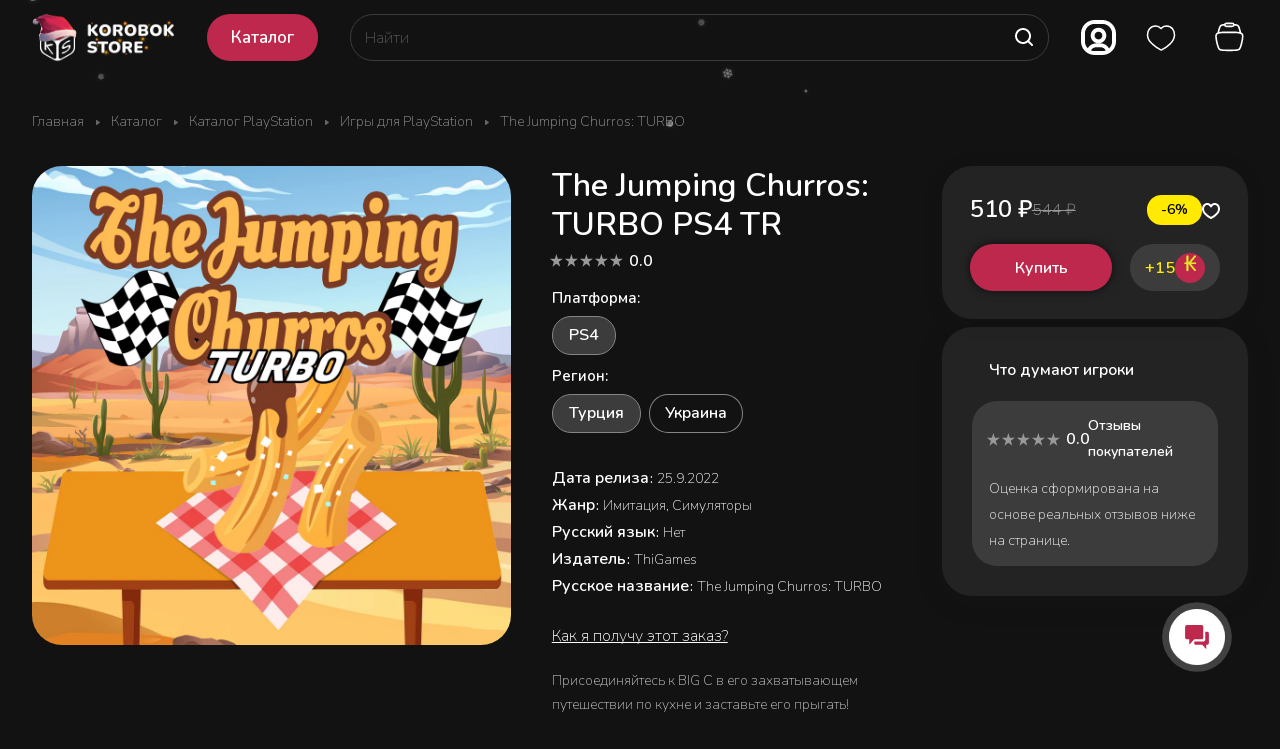

--- FILE ---
content_type: text/html; charset=UTF-8
request_url: https://korobok.store/catalog/katalog-playstation/igry-dlya-playstation/the-jumping-churros-turbo/?oid=20685
body_size: 42576
content:
<!DOCTYPE html>
<html xmlns="http://www.w3.org/1999/xhtml" xml:lang="ru" lang="ru" class="  ">

<head><link rel="canonical" href="https://korobok.store/catalog/katalog-playstation/igry-dlya-playstation/the-jumping-churros-turbo/" />
	<!-- Google tag (gtag.js) -->
	<script async src="https://www.googletagmanager.com/gtag/js?id=G-3BLWL0NBWM"></script>
	<script>
		window.dataLayer = window.dataLayer || [];

		function gtag() {
			dataLayer.push(arguments);
		}
		gtag('js', new Date());

		gtag('config', 'G-3BLWL0NBWM');
	</script>
	<!-- Google Tag Manager -->
	<script>
		(function(w, d, s, l, i) {
			w[l] = w[l] || [];
			w[l].push({
				'gtm.start': new Date().getTime(),
				event: 'gtm.js'
			});
			var f = d.getElementsByTagName(s)[0],
				j = d.createElement(s),
				dl = l != 'dataLayer' ? '&l=' + l : '';
			j.async = true;
			j.src =
				'https://www.googletagmanager.com/gtm.js?id=' + i + dl;
			f.parentNode.insertBefore(j, f);
		})(window, document, 'script', 'dataLayer', 'GTM-MPWBN22');
	</script>
	<!-- End Google Tag Manager -->
	<title>Купить The Jumping Churros: TURBO для PlayStation - Korobok.store</title>
	<meta name="viewport" content="initial-scale=1.0, width=device-width" />
	<meta name="HandheldFriendly" content="true" />
	<meta name="yes" content="yes" />
	<meta name="apple-mobile-web-app-status-bar-style" content="black" />
	<meta name="SKYPE_TOOLBAR" content="SKYPE_TOOLBAR_PARSER_COMPATIBLE" />
	<meta http-equiv="Content-Type" content="text/html; charset=UTF-8" />
<meta name="keywords" content="Купить The Jumping Churros: TURBO для PlayStation" />
<meta name="description" content="Купить The Jumping Churros: TURBO для PlayStation" />

<link href="/bitrix/js/ui/design-tokens/dist/ui.design-tokens.min.css?170496551122911"  rel="stylesheet" />
<link href="/bitrix/js/ui/fonts/opensans/ui.font.opensans.min.css?16688468252320"  rel="stylesheet" />
<link href="/bitrix/js/main/popup/dist/main.popup.bundle.min.css?170134819826598"  rel="stylesheet" />
<link href="/bitrix/templates/aspro-lite/components/bitrix/catalog/main/style.min.css?16720400251064"  rel="stylesheet" />
<link href="/bitrix/templates/aspro-lite/css/animation/animate.min.css?167204002552789"  rel="stylesheet" />
<link href="/bitrix/templates/aspro-lite/components/bitrix/catalog.element/main/style.css?176571891810227"  rel="stylesheet" />
<link href="/bitrix/templates/aspro-lite/css/jquery.fancybox.min.css?167204002513058"  rel="stylesheet" />
<link href="/bitrix/templates/aspro-lite/css/fancybox-gallery.min.css?16720400253528"  rel="stylesheet" />
<link href="/bitrix/templates/aspro-lite/css/detail.min.css?17014191532039"  rel="stylesheet" />
<link href="/bitrix/templates/aspro-lite/vendor/css/carousel/swiper/swiper-bundle.min.css?167204002515817"  rel="stylesheet" />
<link href="/bitrix/templates/aspro-lite/css/slider.swiper.min.css?17014191533088"  rel="stylesheet" />
<link href="/bitrix/templates/aspro-lite/css/slider.min.css?1672040025473"  rel="stylesheet" />
<link href="/bitrix/templates/aspro-lite/css/rounded-columns.min.css?16720400251033"  rel="stylesheet" />
<link href="/bitrix/templates/aspro-lite/css/gallery.min.css?17650528268569"  rel="stylesheet" />
<link href="/bitrix/templates/aspro-lite/css/rating.min.css?1765052826267"  rel="stylesheet" />
<link href="/bitrix/templates/aspro-lite/css/reviews.min.css?1672040025352"  rel="stylesheet" />
<link href="/bitrix/templates/aspro-lite/css/share.min.css?17014191572335"  rel="stylesheet" />
<link href="/bitrix/templates/aspro-lite/css/chars.min.css?17014191573313"  rel="stylesheet" />
<link href="/bitrix/templates/aspro-lite/css/catalog-block.min.css?17014191574094"  rel="stylesheet" />
<link href="/bitrix/templates/aspro-lite/css/back-url.min.css?1701419153723"  rel="stylesheet" />
<link href="/bitrix/templates/aspro-lite/components/bitrix/catalog.comments/catalog/style.min.css?17014191534986"  rel="stylesheet" />
<link href="/bitrix/panel/main/popup.min.css?170134747420774"  rel="stylesheet" />
<link href="/bitrix/components/bitrix/rating.vote/templates/standart_text/style.min.css?16688452501963"  rel="stylesheet" />
<link href="/bitrix/components/aspro/catalog.viewed.lite/templates/main/style.min.css?17014191531661"  rel="stylesheet" />
<link href="/bitrix/templates/aspro-lite/css/blocks/prices.min.css?1672040025517"  rel="stylesheet" />
<link href="/bitrix/templates/aspro-lite/css/blocks/sticker.min.css?17650528261866"  rel="stylesheet" />
<link href="/bitrix/templates/aspro-lite/css/bottom-icons-panel.min.css?17014191651976"  rel="stylesheet" />
<link href="/bitrix/templates/aspro-lite/components/bitrix/catalog.section/catalog_block/style.min.css?17656442486380"  data-template-style="true"  rel="stylesheet" />
<link href="/bitrix/templates/aspro-lite/css/catalog.min.css?17650528267974"  data-template-style="true"  rel="stylesheet" />
<link href="/bitrix/templates/aspro-lite/custom.css?17665946312134"  data-template-style="true"  rel="stylesheet" />
<link href="/bitrix/templates/aspro-lite/css/lite.bootstrap.css?17652686906889"  data-template-style="true"  rel="stylesheet" />
<link href="/bitrix/templates/aspro-lite/vendor/css/ripple.css?1672040025854"  data-template-style="true"  rel="stylesheet" />
<link href="/bitrix/templates/aspro-lite/css/buttons.css?176505282616335"  data-template-style="true"  rel="stylesheet" />
<link href="/bitrix/templates/aspro-lite/css/svg.min.css?16720400252342"  data-template-style="true"  rel="stylesheet" />
<link href="/bitrix/templates/aspro-lite/css/header.css?17652610069402"  data-template-style="true"  rel="stylesheet" />
<link href="/bitrix/templates/aspro-lite/css/footer.min.css?170141915312161"  data-template-style="true"  rel="stylesheet" />
<link href="/bitrix/templates/aspro-lite/css/mobile-header.min.css?16720400254796"  data-template-style="true"  rel="stylesheet" />
<link href="/bitrix/templates/aspro-lite/css/mobile-menu.min.css?17014191534884"  data-template-style="true"  rel="stylesheet" />
<link href="/bitrix/templates/aspro-lite/css/header-fixed.min.css?16720400251077"  data-template-style="true"  rel="stylesheet" />
<link href="/bitrix/templates/aspro-lite/css/page-title-breadcrumb-pagination.min.css?17014191605075"  data-template-style="true"  rel="stylesheet" />
<link href="/bitrix/templates/aspro-lite/css/social-icons.min.css?17014191605841"  data-template-style="true"  rel="stylesheet" />
<link href="/bitrix/templates/aspro-lite/css/left-menu.min.css?17014191601853"  data-template-style="true"  rel="stylesheet" />
<link href="/bitrix/templates/aspro-lite/css/tabs.min.css?17014191534191"  data-template-style="true"  rel="stylesheet" />
<link href="/bitrix/templates/aspro-lite/css/bg-banner.min.css?16720400253081"  data-template-style="true"  rel="stylesheet" />
<link href="/bitrix/templates/aspro-lite/css/item-views.min.css?1672040025473"  data-template-style="true"  rel="stylesheet" />
<link href="/bitrix/templates/aspro-lite/css/blocks/countdown.min.css?17014191531754"  data-template-style="true"  rel="stylesheet" />
<link href="/bitrix/templates/aspro-lite/css/blocks/cross.min.css?1672040025768"  data-template-style="true"  rel="stylesheet" />
<link href="/bitrix/templates/aspro-lite/css/blocks/dark-light-theme.min.css?17657176202591"  data-template-style="true"  rel="stylesheet" />
<link href="/bitrix/templates/aspro-lite/css/blocks/flexbox.min.css?17014191602272"  data-template-style="true"  rel="stylesheet" />
<link href="/bitrix/templates/aspro-lite/css/blocks/grid-list.css?17650528269974"  data-template-style="true"  rel="stylesheet" />
<link href="/bitrix/templates/aspro-lite/css/blocks/hint.css?17650528263302"  data-template-style="true"  rel="stylesheet" />
<link href="/bitrix/templates/aspro-lite/css/blocks/images.min.css?17650528261470"  data-template-style="true"  rel="stylesheet" />
<link href="/bitrix/templates/aspro-lite/css/blocks/line-block.min.css?17014191605189"  data-template-style="true"  rel="stylesheet" />
<link href="/bitrix/templates/aspro-lite/css/blocks/mobile-scrolled.min.css?1701705019918"  data-template-style="true"  rel="stylesheet" />
<link href="/bitrix/templates/aspro-lite/css/blocks/popup.min.css?17014191605515"  data-template-style="true"  rel="stylesheet" />
<link href="/bitrix/templates/aspro-lite/css/blocks/prices.min.css?1672040025517"  data-template-style="true"  rel="stylesheet" />
<link href="/bitrix/templates/aspro-lite/css/blocks/scroller.min.css?16720400251742"  data-template-style="true"  rel="stylesheet" />
<link href="/bitrix/templates/aspro-lite/css/blocks/social-list.min.css?1672040025344"  data-template-style="true"  rel="stylesheet" />
<link href="/bitrix/templates/aspro-lite/css/blocks/sticker.min.css?17650528261866"  data-template-style="true"  rel="stylesheet" />
<link href="/bitrix/templates/aspro-lite/css/blocks/sticky.min.css?1672040025194"  data-template-style="true"  rel="stylesheet" />
<link href="/bitrix/templates/.default/ajax/ajax.min.css?1668845249420"  data-template-style="true"  rel="stylesheet" />
<link href="/bitrix/templates/aspro-lite/css/item-action.min.css?1765213371709"  data-template-style="true"  rel="stylesheet" />
<link href="/bitrix/templates/aspro-lite/css/notice.min.css?17014191603001"  data-template-style="true"  rel="stylesheet" />
<link href="/bitrix/templates/aspro-lite/css/scroll_to_top.min.css?17652834762982"  data-template-style="true"  rel="stylesheet" />
<link href="/bitrix/templates/aspro-lite/components/bitrix/menu/header/style.css?176505282617010"  data-template-style="true"  rel="stylesheet" />
<link href="/bitrix/templates/aspro-lite/css/dropdown-select.min.css?17650528261508"  data-template-style="true"  rel="stylesheet" />
<link href="/bitrix/templates/aspro-lite/components/arturgolubev/search.title/corp/style.min.css?16720400254532"  data-template-style="true"  rel="stylesheet" />
<link href="/local/components/runetlab/switch/templates/.default/style.css?17303804222875"  data-template-style="true"  rel="stylesheet" />
<link href="/bitrix/templates/aspro-lite/components/bitrix/breadcrumb/main/style.min.css?17014191531910"  data-template-style="true"  rel="stylesheet" />
<link href="/bitrix/templates/aspro-lite/components/bitrix/menu/bottom2/style.min.css?17014191531041"  data-template-style="true"  rel="stylesheet" />
<link href="/bitrix/components/aspro/marketing.popup.lite/templates/.default/style.min.css?16688475724844"  data-template-style="true"  rel="stylesheet" />
<link href="/bitrix/templates/aspro-lite/styles.css?175378966831783"  data-template-style="true"  rel="stylesheet" />
<link href="/bitrix/templates/aspro-lite/template_styles.css?176505282630050"  data-template-style="true"  rel="stylesheet" />
<link href="/bitrix/templates/aspro-lite/css/form.min.css?176537637621978"  data-template-style="true"  rel="stylesheet" />
<link href="/bitrix/templates/aspro-lite/css/colored.min.css?17652135616274"  data-template-style="true"  rel="stylesheet" />
<link href="/bitrix/templates/aspro-lite/css/responsive.min.css?16720400251282"  data-template-style="true"  rel="stylesheet" />
<link href="/bitrix/templates/aspro-lite/css/custom.css?176526910712299"  data-template-style="true"  rel="stylesheet" />
<link href="/bitrix/components/aspro/theme.lite/css/user_font_s1.css?1766618123147"  data-template-style="true"  rel="stylesheet" />
<script>if(!window.BX)window.BX={};if(!window.BX.message)window.BX.message=function(mess){if(typeof mess==='object'){for(let i in mess) {BX.message[i]=mess[i];} return true;}};</script>
<script>(window.BX||top.BX).message({'JS_CORE_LOADING':'Загрузка...','JS_CORE_NO_DATA':'- Нет данных -','JS_CORE_WINDOW_CLOSE':'Закрыть','JS_CORE_WINDOW_EXPAND':'Развернуть','JS_CORE_WINDOW_NARROW':'Свернуть в окно','JS_CORE_WINDOW_SAVE':'Сохранить','JS_CORE_WINDOW_CANCEL':'Отменить','JS_CORE_WINDOW_CONTINUE':'Продолжить','JS_CORE_H':'ч','JS_CORE_M':'м','JS_CORE_S':'с','JSADM_AI_HIDE_EXTRA':'Скрыть лишние','JSADM_AI_ALL_NOTIF':'Показать все','JSADM_AUTH_REQ':'Требуется авторизация!','JS_CORE_WINDOW_AUTH':'Войти','JS_CORE_IMAGE_FULL':'Полный размер'});</script>

<script src="/bitrix/js/main/core/core.min.js?1704965610221146"></script>

<script>BX.setJSList(['/bitrix/js/main/core/core_ajax.js','/bitrix/js/main/core/core_promise.js','/bitrix/js/main/polyfill/promise/js/promise.js','/bitrix/js/main/loadext/loadext.js','/bitrix/js/main/loadext/extension.js','/bitrix/js/main/polyfill/promise/js/promise.js','/bitrix/js/main/polyfill/find/js/find.js','/bitrix/js/main/polyfill/includes/js/includes.js','/bitrix/js/main/polyfill/matches/js/matches.js','/bitrix/js/ui/polyfill/closest/js/closest.js','/bitrix/js/main/polyfill/fill/main.polyfill.fill.js','/bitrix/js/main/polyfill/find/js/find.js','/bitrix/js/main/polyfill/matches/js/matches.js','/bitrix/js/main/polyfill/core/dist/polyfill.bundle.js','/bitrix/js/main/core/core.js','/bitrix/js/main/polyfill/intersectionobserver/js/intersectionobserver.js','/bitrix/js/main/lazyload/dist/lazyload.bundle.js','/bitrix/js/main/polyfill/core/dist/polyfill.bundle.js','/bitrix/js/main/parambag/dist/parambag.bundle.js']);
</script>
<script>(window.BX||top.BX).message({'pull_server_enabled':'Y','pull_config_timestamp':'1671472117','pull_guest_mode':'N','pull_guest_user_id':'0'});(window.BX||top.BX).message({'PULL_OLD_REVISION':'Для продолжения корректной работы с сайтом необходимо перезагрузить страницу.'});</script>
<script>(window.BX||top.BX).message({'ADD_BASKET_PROPS_TITLE':'Выберите свойства, добавляемые в корзину','ADD_BASKET_PROPS_BUTTON_TITLE':'Выбрать'});</script>
<script>(window.BX||top.BX).message({'NOTICE_ADDED2CART':'В корзине','NOTICE_CLOSE':'Закрыть','NOTICE_MORE':'и ещё #COUNT# #PRODUCTS#','NOTICE_PRODUCT0':'товаров','NOTICE_PRODUCT1':'товар','NOTICE_PRODUCT2':'товара','NOTICE_ERROR':'Ошибка','NOTICE_REQUEST_ERROR':'Ошибка запроса','NOTICE_AUTHORIZED':'Вы успешно авторизовались','NOTICE_ADDED2COMPARE':'В сравнении','NOTICE_ADDED2FAVORITE':'В избранном','NOTICE_ADDED2SUBSCRIBE':'Вы подписались','NOTICE_REMOVED_FROM_COMPARE':'Удалено из сравнения','NOTICE_REMOVED_FROM_FAVORITE':'Удалено из избранного','NOTICE_REMOVED_FROM_SUBSCRIBE':'Удалено из подписки'});</script>
<script>(window.BX||top.BX).message({'CT_BST_SEARCH_BUTTON2':'Найти','SEARCH_IN_SITE_FULL':'По всему сайту','SEARCH_IN_SITE':'Везде','SEARCH_IN_CATALOG_FULL':'По каталогу','SEARCH_IN_CATALOG':'Каталог'});</script>
<script>(window.BX||top.BX).message({'JS_CORE_LOADING':'Загрузка...','JS_CORE_NO_DATA':'- Нет данных -','JS_CORE_WINDOW_CLOSE':'Закрыть','JS_CORE_WINDOW_EXPAND':'Развернуть','JS_CORE_WINDOW_NARROW':'Свернуть в окно','JS_CORE_WINDOW_SAVE':'Сохранить','JS_CORE_WINDOW_CANCEL':'Отменить','JS_CORE_WINDOW_CONTINUE':'Продолжить','JS_CORE_H':'ч','JS_CORE_M':'м','JS_CORE_S':'с','JSADM_AI_HIDE_EXTRA':'Скрыть лишние','JSADM_AI_ALL_NOTIF':'Показать все','JSADM_AUTH_REQ':'Требуется авторизация!','JS_CORE_WINDOW_AUTH':'Войти','JS_CORE_IMAGE_FULL':'Полный размер'});</script>
<script>(window.BX||top.BX).message({'LANGUAGE_ID':'ru','FORMAT_DATE':'DD.MM.YYYY','FORMAT_DATETIME':'DD.MM.YYYY HH:MI:SS','COOKIE_PREFIX':'BITRIX_SM','SERVER_TZ_OFFSET':'10800','UTF_MODE':'Y','SITE_ID':'s1','SITE_DIR':'/','USER_ID':'','SERVER_TIME':'1766990297','USER_TZ_OFFSET':'0','USER_TZ_AUTO':'Y','bitrix_sessid':'d741987171e722fc68bc9b159261f52f'});</script>


<script  src="/bitrix/cache/js/s1/aspro-lite/kernel_main/kernel_main_v1.js?1766174593213619"></script>
<script src="/bitrix/js/ui/dexie/dist/dexie3.bundle.min.js?170496549588274"></script>
<script src="/bitrix/js/main/core/core_ls.js?166884525010430"></script>
<script src="/bitrix/js/main/core/core_frame_cache.min.js?170496561111307"></script>
<script src="/bitrix/js/pull/protobuf/protobuf.min.js?166884527776433"></script>
<script src="/bitrix/js/pull/protobuf/model.min.js?166884527714190"></script>
<script src="/bitrix/js/rest/client/rest.client.min.js?16688452799240"></script>
<script src="/bitrix/js/pull/client/pull.client.min.js?170496547149554"></script>
<script src="/bitrix/js/main/ajax.min.js?166884524922194"></script>
<script src="https://kit.fontawesome.com/fa87520d41.js"></script>
<script src="/bitrix/js/main/popup/dist/main.popup.bundle.min.js?170496561165711"></script>
<script src="/bitrix/js/main/rating.min.js?170496552812227"></script>
<script>BX.setJSList(['/bitrix/js/main/core/core_fx.js','/bitrix/js/main/pageobject/pageobject.js','/bitrix/js/main/core/core_window.js','/bitrix/js/main/session.js','/bitrix/js/main/date/main.date.js','/bitrix/js/main/core/core_date.js','/bitrix/js/main/utils.js','/bitrix/js/main/dd.js','/bitrix/js/main/core/core_uf.js','/bitrix/js/main/core/core_dd.js','/bitrix/js/main/core/core_tooltip.js','/bitrix/templates/aspro-lite/js/jquery.history.js','/bitrix/templates/aspro-lite/components/bitrix/catalog.element/main/script.js','/bitrix/templates/aspro-lite/js/jquery.fancybox.min.js','/bitrix/templates/aspro-lite/js/slider.swiper.min.js','/bitrix/templates/aspro-lite/vendor/js/carousel/swiper/swiper-bundle.min.js','/bitrix/templates/aspro-lite/js/slider.swiper.galleryEvents.min.js','/bitrix/templates/aspro-lite/js/viewed.min.js','/bitrix/templates/aspro-lite/js/gallery.min.js','/bitrix/templates/aspro-lite/js/conditional/stores_amount.min.js','/bitrix/templates/aspro-lite/js/select_offer_func.min.js','/bitrix/templates/aspro-lite/js/select_offer.min.js','/bitrix/templates/aspro-lite/js/select_offer_load.min.js','/bitrix/templates/aspro-lite/js/jquery.uniform.min.js','/bitrix/templates/aspro-lite/components/bitrix/sale.gift.main.products/main/script.js','/bitrix/templates/aspro-lite/components/bitrix/sale.gift.product/main/script.js','/bitrix/templates/aspro-lite/js/hover-block.min.js','/bitrix/templates/aspro-lite/js/observer.js','/bitrix/templates/aspro-lite/js/lite.bootstrap.js','/bitrix/templates/aspro-lite/vendor/jquery.cookie.js','/bitrix/templates/aspro-lite/vendor/jquery.validate.min.js','/bitrix/templates/aspro-lite/vendor/js/ripple.js','/bitrix/templates/aspro-lite/js/detectmobilebrowser.js','/bitrix/templates/aspro-lite/js/matchMedia.js','/bitrix/templates/aspro-lite/js/jquery.actual.min.js','/bitrix/templates/aspro-lite/js/jquery-ui.min.js','/bitrix/templates/aspro-lite/js/jquery.plugin.min.js','/bitrix/templates/aspro-lite/js/jqModal.js','/bitrix/templates/aspro-lite/js/jquery.countdown.min.js','/bitrix/templates/aspro-lite/js/jquery.countdown-ru.js','/bitrix/templates/aspro-lite/js/scrollTabs.js','/bitrix/templates/aspro-lite/js/blocks/controls.js','/bitrix/templates/aspro-lite/js/blocks/hint.js','/bitrix/templates/aspro-lite/js/blocks/tabs-history.js','/bitrix/templates/aspro-lite/js/general.js','/bitrix/templates/aspro-lite/js/custom.js','/bitrix/templates/aspro-lite/js/metrika.goals.min.js','/bitrix/templates/aspro-lite/js/logo.min.js','/bitrix/templates/aspro-lite/js/item-action.min.js','/bitrix/templates/aspro-lite/js/notice.min.js','/bitrix/templates/aspro-lite/js/scroll_to_top.min.js','/rang/update.js','/local/templates/.default/js/default-avatar.js','/bitrix/templates/aspro-lite/components/bitrix/menu/header/script.js','/bitrix/components/arturgolubev/search.title/script.js','/bitrix/templates/aspro-lite/components/arturgolubev/search.title/corp/script.js','/bitrix/templates/aspro-lite/js/searchtitle.min.js','/local/components/runetlab/switch/templates/.default/script.js','/bitrix/templates/aspro-lite/components/bitrix/menu/bottom2/script.js','/bitrix/components/aspro/marketing.popup.lite/templates/.default/script.js','/bitrix/templates/aspro-lite/js/jquery.inputmask.bundle.min.js','/bitrix/templates/aspro-lite/components/bitrix/catalog.comments/catalog/script.js','/bitrix/components/aspro/catalog.viewed.lite/templates/main/script.js','/bitrix/templates/aspro-lite/components/bitrix/subscribe.edit/footer_compact/script.js']);</script>
<script>
					(function () {
						"use strict";

						var counter = function ()
						{
							var cookie = (function (name) {
								var parts = ("; " + document.cookie).split("; " + name + "=");
								if (parts.length == 2) {
									try {return JSON.parse(decodeURIComponent(parts.pop().split(";").shift()));}
									catch (e) {}
								}
							})("BITRIX_CONVERSION_CONTEXT_s1");

							if (cookie && cookie.EXPIRE >= BX.message("SERVER_TIME"))
								return;

							var request = new XMLHttpRequest();
							request.open("POST", "/bitrix/tools/conversion/ajax_counter.php", true);
							request.setRequestHeader("Content-type", "application/x-www-form-urlencoded");
							request.send(
								"SITE_ID="+encodeURIComponent("s1")+
								"&sessid="+encodeURIComponent(BX.bitrix_sessid())+
								"&HTTP_REFERER="+encodeURIComponent(document.referrer)
							);
						};

						if (window.frameRequestStart === true)
							BX.addCustomEvent("onFrameDataReceived", counter);
						else
							BX.ready(counter);
					})();
				</script>
<script src="https://www.google.com/recaptcha/api.js?render=6LeYYScsAAAAAAKxoqVJHwbEmYEmV1S690XR4kDF"></script>
<script>window.recaptcha = { siteKey: "6LeYYScsAAAAAAKxoqVJHwbEmYEmV1S690XR4kDF", tokenLifeTime: 100 };</script>
<script src="/bitrix/js/b01110011.recaptcha/script.js?t=1766990297"></script>
<style>.grecaptcha-badge {display: none;}</style>
<script>BX.message({'JS_REQUIRED':'Заполните это поле!','JS_FORMAT':'Неверный формат!','JS_FILE_EXT':'Недопустимое расширение файла!','JS_PASSWORD_COPY':'Пароли не совпадают!','JS_PASSWORD_LENGTH':'Минимум 6 символов!','JS_ERROR':'Неверно заполнено поле!','JS_FILE_SIZE':'Максимальный размер 5мб!','JS_FILE_BUTTON_NAME':'Выберите файл','JS_FILE_DEFAULT':'Файл не найден','JS_DATE':'Некорректная дата!','JS_DATETIME':'Некорректная дата/время!','JS_REQUIRED_LICENSES':'Согласитесь с условиями','S_CALLBACK':'Заказать звонок','S_QUESTION':'Задать вопрос','S_ASK_QUESTION':'Задать вопрос','S_FEEDBACK':'Оставить отзыв','ERROR_INCLUDE_MODULE_DIGITAL_TITLE':'Ошибка подключения модуля &laquo;Аспро: ЛайтШоп&raquo;','ERROR_INCLUDE_MODULE_DIGITAL_TEXT':'Ошибка подключения модуля &laquo;Аспро: ЛайтШоп&raquo;.<br />Пожалуйста установите модуль и повторите попытку','S_SERVICES':'Наши услуги','S_SERVICES_SHORT':'Услуги','S_TO_ALL_SERVICES':'Все услуги','S_CATALOG':'Каталог товаров','S_CATALOG_SHORT':'Каталог','S_TO_ALL_CATALOG':'Весь каталог','S_CATALOG_FAVORITES':'Наши товары','S_CATALOG_FAVORITES_SHORT':'Товары','S_NEWS':'Новости','S_TO_ALL_NEWS':'Все новости','S_COMPANY':'О компании','S_OTHER':'Прочее','S_CONTENT':'Контент','T_JS_ARTICLE':'Артикул: ','T_JS_NAME':'Наименование: ','T_JS_PRICE':'Цена: ','T_JS_QUANTITY':'Количество: ','T_JS_SUMM':'Сумма: ','FANCY_CLOSE':'Закрыть','FANCY_NEXT':'Вперед','FANCY_PREV':'Назад','CUSTOM_COLOR_CHOOSE':'Выбрать','CUSTOM_COLOR_CANCEL':'Отмена','S_MOBILE_MENU':'Меню','DIGITAL_T_MENU_BACK':'Назад','DIGITAL_T_MENU_CALLBACK':'Обратная связь','DIGITAL_T_MENU_CONTACTS_TITLE':'Будьте на связи','TITLE_BASKET':'В корзине товаров на #SUMM#','BASKET_SUMM':'#SUMM#','EMPTY_BASKET':'Корзина пуста','TITLE_BASKET_EMPTY':'Корзина пуста','BASKET':'Корзина','SEARCH_TITLE':'Поиск','SOCIAL_TITLE':'Оставайтесь на связи','LOGIN':'Войти','MY_CABINET':'Кабинет','SUBSCRIBE_TITLE':'Будьте всегда в курсе','HEADER_SCHEDULE':'Время работы','SEO_TEXT':'SEO описание','COMPANY_IMG':'Картинка компании','COMPANY_TEXT':'Описание компании','JS_RECAPTCHA_ERROR':'Пройдите проверку','JS_PROCESSING_ERROR':'Согласитесь с условиями!','CONFIG_SAVE_SUCCESS':'Настройки сохранены','CONFIG_SAVE_FAIL':'Ошибка сохранения настроек','CLEAR_FILE':'Отменить','ALL_SECTIONS_PROJECT':'Все проекты','RELOAD_PAGE':'Обновить страницу','REFRESH':'Поменять картинку','RECAPTCHA_TEXT':'Подтвердите, что вы не робот','SHOW':'Еще','HIDE':'Скрыть','FILTER_EXPAND_VALUES':'Показать все','FILTER_HIDE_VALUES':'Свернуть','COUNTDOWN_SEC':'сек','COUNTDOWN_MIN':'мин','COUNTDOWN_HOUR':'час','COUNTDOWN_DAY0':'дн','COUNTDOWN_DAY1':'дн','COUNTDOWN_DAY2':'дн','COUNTDOWN_WEAK0':'Недель','COUNTDOWN_WEAK1':'Неделя','COUNTDOWN_WEAK2':'Недели','COUNTDOWN_MONTH0':'Месяцев','COUNTDOWN_MONTH1':'Месяц','COUNTDOWN_MONTH2':'Месяца','COUNTDOWN_YEAR0':'Лет','COUNTDOWN_YEAR1':'Год','COUNTDOWN_YEAR2':'Года','COUNTDOWN_COMPACT_SEC':'с','COUNTDOWN_COMPACT_MIN':'м','COUNTDOWN_COMPACT_HOUR':'ч','COUNTDOWN_COMPACT_DAY':'д','COUNTDOWN_COMPACT_WEAK':'н','COUNTDOWN_COMPACT_MONTH':'м','COUNTDOWN_COMPACT_YEAR0':'л','COUNTDOWN_COMPACT_YEAR1':'г','BASKET_PRINT_BUTTON':'Распечатать','BASKET_CLEAR_ALL_BUTTON':'Очистить','BASKET_QUICK_ORDER_BUTTON':'Быстрый заказ','BASKET_CONTINUE_BUTTON':'Продолжить покупки','BASKET_ORDER_BUTTON':'Оформить заказ','SHARE_BUTTON':'Поделиться','BASKET_CHANGE_TITLE':'Ваш заказ','BASKET_CHANGE_LINK':'Изменить','MORE_INFO_SKU':'Купить','ITEM_ECONOMY':'Экономия','ITEM_ARTICLE':'Артикул: ','JS_FORMAT_ORDER':'имеет неверный формат','JS_BASKET_COUNT_TITLE':'В корзине товаров на SUMM','POPUP_VIDEO':'Видео','POPUP_GIFT_TEXT':'Нашли что-то особенное? Намекните другу о подарке!','ORDER_FIO_LABEL':'Ф.И.О.','ORDER_PHONE_LABEL':'Телефон','ORDER_REGISTER_BUTTON':'Регистрация','PRICES_TYPE':'Варианты цен','FILTER_HELPER_VALUES':' знач.','SHOW_MORE_SCU_MAIN':'Еще #COUNT#','SHOW_MORE_SCU_1':'предложение','SHOW_MORE_SCU_2':'предложения','SHOW_MORE_SCU_3':'предложений','PARENT_ITEM_NOT_FOUND':'Не найден основной товар для услуги в корзине. Обновите страницу и попробуйте снова.','S_FAVORITE':'Избранное','S_COMPARE':'Сравнение'})</script>
<style>html {--border-radius:8px;--theme-base-color:#bd284c;--theme-base-opacity-color:#bd284c1a;--theme-more-color:#bd284c;--theme-outer-border-radius:8px;--theme-text-transform:none;--theme-letter-spacing:normal;--theme-button-font-size:0%;--theme-button-padding-2px:0%;--theme-button-padding-1px:0%;--theme-more-color-hue:346;--theme-more-color-saturation:65%;--theme-more-color-lightness:45%;--theme-base-color-hue:346;--theme-base-color-saturation:65%;--theme-base-color-lightness:45%;--theme-lightness-hover-diff:6%;}</style>
<link href="https://fonts.gstatic.com" rel="preconnect" crossorigin>
<link href="https://fonts.googleapis.com/css2?family=Nunito:wght@200;600&display=swap" rel="preload" as="style" crossorigin>
<link href="https://fonts.googleapis.com/css2?family=Nunito:wght@200;600&display=swap" rel="stylesheet" crossorigin>
<style>html {font-size:16px;--theme-font-family:;--theme-font-title-family:var(--theme-font-family);--theme-font-title-weight:600;}</style>
<style>html {--theme-page-width: 1500px;--theme-page-width-padding: 32px}</style>

			<script data-skip-moving="true" src="/bitrix/js/main/jquery/jquery-3.6.0.min.js"></script>
			<script data-skip-moving="true" src="/bitrix/templates/aspro-lite/js/speed.min.js?=1672040025"></script>
		
<link href="/bitrix/templates/aspro-lite/css/print.min.css?167204002512929" data-template-style="true" rel="stylesheet" media="print">
<script>window.lazySizesConfig = window.lazySizesConfig || {};lazySizesConfig.loadMode = 1;lazySizesConfig.expand = 200;lazySizesConfig.expFactor = 1;lazySizesConfig.hFac = 0.1;window.lazySizesConfig.loadHidden = false;</script>
<script src="/bitrix/templates/aspro-lite/vendor/lazysizes.min.js" data-skip-moving="true" defer=""></script>
<script src="/bitrix/templates/aspro-lite/vendor/ls.unveilhooks.min.js" data-skip-moving="true" defer=""></script>
<link rel="shortcut icon" href="/favicon.png" type="image/png" />
<link rel="apple-touch-icon" sizes="180x180" href="/upload/CLite/b68/c2343pvz3n1gz2xertaubp84a02e37dp.png" />
<link href="/rang/update.css" rel="stylesheet">
<style>.ps-switch{display:none;}</style>
<meta property="og:description" content="Присоединяйтесь к BIG C в его захватывающем путешествии по кухне и заставьте его прыгать!
Наслаждайтесь красочной комичной графикой в ​​сопровождении атмосферной музыки." />
<meta property="og:image" content="https://korobok.store:443/upload/iblock/57b/6jsin0mmfzzqo6ktdu0vhzxi788prxyb.webp" />
<link rel="image_src" href="https://korobok.store:443/upload/iblock/57b/6jsin0mmfzzqo6ktdu0vhzxi788prxyb.webp"  />
<meta property="og:title" content="Купить The Jumping Churros: TURBO для PlayStation - Korobok.store" />
<meta property="og:type" content="website" />
<meta property="og:url" content="https://korobok.store:443/catalog/katalog-playstation/igry-dlya-playstation/the-jumping-churros-turbo/?oid=20685" />



<script  src="/bitrix/cache/js/s1/aspro-lite/template_13c975b2ab17345e6f3b79612bc017b1/template_13c975b2ab17345e6f3b79612bc017b1_v1.js?1766594634422661"></script>
<script  src="/bitrix/cache/js/s1/aspro-lite/page_32278a9d02997976c05495b4f22fa92c/page_32278a9d02997976c05495b4f22fa92c_v1.js?1766989685323178"></script>
<script  src="/bitrix/cache/js/s1/aspro-lite/default_75eddb9e03ff4343e83dca46ed1adb4c/default_75eddb9e03ff4343e83dca46ed1adb4c_v1.js?17661735708624"></script>
<script  src="/bitrix/cache/js/s1/aspro-lite/default_17b6e8c66305f75a871b980dc344574e/default_17b6e8c66305f75a871b980dc344574e_v1.js?17661735703724"></script>
<script  src="/bitrix/cache/js/s1/aspro-lite/default_b8e54239f25e37ae6906eda6e5798d68/default_b8e54239f25e37ae6906eda6e5798d68_v1.js?1766173570762"></script>
<script>var _ba = _ba || []; _ba.push(["aid", "dfeb321b1324b4a362671ddfedc26325"]); _ba.push(["host", "korobok.store"]); _ba.push(["ad[ct][item]", "[base64]"]);_ba.push(["ad[ct][user_id]", function(){return BX.message("USER_ID") ? BX.message("USER_ID") : 0;}]);_ba.push(["ad[ct][recommendation]", function() {var rcmId = "";var cookieValue = BX.getCookie("BITRIX_SM_RCM_PRODUCT_LOG");var productId = 20684;var cItems = [];var cItem;if (cookieValue){cItems = cookieValue.split(".");}var i = cItems.length;while (i--){cItem = cItems[i].split("-");if (cItem[0] == productId){rcmId = cItem[1];break;}}return rcmId;}]);_ba.push(["ad[ct][v]", "2"]);(function() {var ba = document.createElement("script"); ba.type = "text/javascript"; ba.async = true;ba.src = (document.location.protocol == "https:" ? "https://" : "http://") + "bitrix.info/ba.js";var s = document.getElementsByTagName("script")[0];s.parentNode.insertBefore(ba, s);})();</script>


					<style>html {--header-height:130px;}</style>	<!--<script async src="https://cdn.kealabs.com/korobok_store/loader.js"></script> -->
	<!-- Yandex.Metrika counter -->
	<script>
		(function(m, e, t, r, i, k, a) {
			m[i] = m[i] || function() {
				(m[i].a = m[i].a || []).push(arguments)
			};
			m[i].l = 1 * new Date();
			for (var j = 0; j < document.scripts.length; j++) {
				if (document.scripts[j].src === r) {
					return;
				}
			}
			k = e.createElement(t), a = e.getElementsByTagName(t)[0], k.async = 1, k.src = r, a.parentNode.insertBefore(k, a)
		})
		(window, document, "script", "https://mc.yandex.ru/metrika/tag.js", "ym");

		ym(87190337, "init", {
			clickmap: true,
			trackLinks: true,
			accurateTrackBounce: true,
			webvisor: true,
			ecommerce: "dataLayer"
		});
	</script>
	<noscript>
		<div><img class="lazyload "  src="[data-uri]" data-src="https://mc.yandex.ru/watch/87190337" style="position:absolute; left:-9999px;" alt="" /></div>
	</noscript>
	<!-- /Yandex.Metrika counter -->
	<!-- Top.Mail.Ru counter -->
	<script>
		var _tmr = window._tmr || (window._tmr = []);
		_tmr.push({
			id: "3264912",
			type: "pageView",
			start: (new Date()).getTime()
		});
		(function(d, w, id) {
			if (d.getElementById(id)) return;
			var ts = d.createElement("script");
			ts.type = "text/javascript";
			ts.async = true;
			ts.id = id;
			ts.src = "https://top-fwz1.mail.ru/js/code.js";
			var f = function() {
				var s = d.getElementsByTagName("script")[0];
				s.parentNode.insertBefore(ts, s);
			};
			if (w.opera == "[object Opera]") {
				d.addEventListener("DOMContentLoaded", f, false);
			} else {
				f();
			}
		})(document, window, "tmr-code");
	</script>
	<noscript>
		<div><img class="lazyload "  src="[data-uri]" data-src="https://top-fwz1.mail.ru/counter?id=3264912;js=na" style="position:absolute;left:-9999px;" alt="Top.Mail.Ru" /></div>
	</noscript>
	<!-- /Top.Mail.Ru counter -->
	<!-- Bitrix24 Chat -->
	<script>
		(function(w, d, u) {
			var s = d.createElement('script');
			s.async = true;
			s.src = u + '?' + (Date.now() / 60000 | 0);
			var h = d.getElementsByTagName('script')[0];
			h.parentNode.insertBefore(s, h);
		})(window, document, 'https://cdn-ru.bitrix24.ru/b23928034/crm/site_button/loader_2_wt4ij2.js');
	</script>
	<!-- /Bitrix24 Chat -->
	<!-- GetReview -->
	<script src="https://app.getreview.io/tags/yb8d8rLcDXDIiyLN/sdk.js" async></script>
	<!-- /GetReview -->
		<script src="https://cdn.jsdelivr.net/npm/driver.js@1.0.1/dist/driver.js.iife.js"></script>
	<link rel="stylesheet" href="https://cdn.jsdelivr.net/npm/driver.js@1.0.1/dist/driver.css" />
</head>

<body class="block-wo-title  site_s1   side_left hide_menu_page region_confirm_normal header_fill_ fixed_y mfixed_y mfixed_view_always title_position_left mmenu_leftside mheader-v1 footer-v2 fill_bg_ header-v3 title-v1 bottom-icons-panel_y with_order with_cabinet with_phones theme-dark" id="main" data-site="/">
	<!-- Google Tag Manager (noscript) -->
	<noscript><iframe src="https://www.googletagmanager.com/ns.html?id=GTM-MPWBN22"
			height="0" width="0" style="display:none;visibility:hidden"></iframe></noscript>
	<!-- End Google Tag Manager (noscript) -->
	<div class="bx_areas"></div>

	
<div id="panel"></div>


<!--'start_frame_cache_4bYrEX'--><!--'end_frame_cache_4bYrEX'-->						<script data-skip-moving="true">
			var solutionName = 'arLiteOptions';
			var arAsproOptions = window[solutionName] = ({});
			var arAsproCounters = {};
			var arBasketItems = {};
		</script>
		<script src="/bitrix/templates/aspro-lite/js/setTheme.php?site_id=s1&site_dir=/" data-skip-moving="true"></script>
		<script>
		
		if(arAsproOptions.SITE_ADDRESS){
			arAsproOptions.SITE_ADDRESS = arAsproOptions.SITE_ADDRESS.replace(/'/g, "");
		}
		
		window.basketJSParams = window.basketJSParams || [];
		window.dataLayer = window.dataLayer || [];		BX.message({'MIN_ORDER_PRICE_TEXT':'Минимальная сумма заказа 490р, пожалуйста, присмотрите еще что-нибудь :)','LICENSES_TEXT':'Продолжая, вы соглашаетесь с <a href=\"/include/licenses_detail.php\" target=\"_blank\">политикой конфиденциальности<\/a>','OFFER_TEXT':'Продолжая, вы соглашаетесь с <a href=\"/include/offer_detail.php\" target=\"_blank\">публичной офертой<\/a>'});
		arAsproOptions.PAGES.FRONT_PAGE = window[solutionName].PAGES.FRONT_PAGE = "";
		arAsproOptions.PAGES.BASKET_PAGE = window[solutionName].PAGES.BASKET_PAGE = "";
		arAsproOptions.PAGES.ORDER_PAGE = window[solutionName].PAGES.ORDER_PAGE = "";
		arAsproOptions.PAGES.PERSONAL_PAGE = window[solutionName].PAGES.PERSONAL_PAGE = "";
		arAsproOptions.PAGES.CATALOG_PAGE = window[solutionName].PAGES.CATALOG_PAGE = "1";
		</script>
		<!--'start_frame_cache_options-block'-->			<script>
			var arAsproCounters = {'BASKET':{'ITEMS':[],'COUNT':'0','TITLE':'Корзина пуста'},'DELAY':{'ITEMS':[],'COUNT':'0'},'NOT_AVAILABLE':{'ITEMS':[],'COUNT':'0'},'COMPARE':{'ITEMS':[],'COUNT':'0','TITLE':'Список сравниваемых элементов'},'FAVORITE':{'ITEMS':[],'COUNT':'0','TITLE':'Избранные товары'},'SUBSCRIBE':{'ITEMS':[],'COUNT':'0','TITLE':'Подписка на товары'}};
			</script>
			<!--'end_frame_cache_options-block'-->
<div class="body  hover_">
	<div class="body_media"></div>

		<div class="headers-container">
		<div class="title-v1" data-ajax-block="HEADER" data-ajax-callback="headerInit">
						
<header class="header_3 header  header--narrow ">
	<div class="header__inner  header__inner--no-pt">

		
		<div class="header__main-part   header__main-part--long part-with-search"  data-ajax-load-block="HEADER_MAIN_PART">

							<div class="maxwidth-theme">
			
			<div class="header__main-inner relative part-with-search__inner">

				<div class="header__main-item">
					<div class="line-block line-block--40">
												<div class="logo  line-block__item no-shrinked">
							<!--'start_frame_cache_header-buffered-logo1'--><a class="menu-light-icon-fill banner-light-icon-fill" href="/"><img src="/upload/CLite/3b6/k1i3ay24fy6la66o647j9w1gv8fffahd.png" alt="Korobok.store" title="Korobok.store" data-src="" /></a><!--'end_frame_cache_header-buffered-logo1'-->						</div>
					</div>
				</div>

									<div class="header__main-item header__burger menu-dropdown-offset">
						<nav class="mega-menu">
								<div class="catalog_icons_">
		<div class="header-menu__wrapper">
											<div class="header-menu__item unvisible header-menu__item--first header-menu__item--last header-menu__item--dropdown header-menu__item--wide active">
					<a class="header-menu__link--only-catalog fill-use-fff btn btn-default btn--no-rippple btn-lg " href="/catalog/">
						<!-- 							<i class="svg inline " aria-hidden="true"><svg width="16" height="16"><use xlink:href="/bitrix/templates/aspro-lite/images/svg/header_icons.svg?v=1765052826#burger-16-16"></use></svg></i>						 -->
						<span class="header-menu__title font_14">
							Каталог						</span>
						<!--  -->
					</a>
																<div class="header-menu__dropdown-menu dropdown-menu-wrapper dropdown-menu-wrapper--visible ">
							<div class="dropdown-menu-inner rounded-x ">

								
																					<div class="header-menu__wide-limiter scrollbar">
											
																																														
											<ul class="header-menu__dropdown-menu-inner  header-menu__dropdown-menu--grids">
																																						<li class="header-menu__dropdown-item count_ header-menu__dropdown-item--with-dropdown has_img header-menu__dropdown-item--img-LEFT">
                <div class="header-menu__dropdown-item-img  header-menu__dropdown-item-img--LEFT">
				<div class="header-menu__dropdown-item-img-inner">
                    <a href="/catalog/katalog-xbox/">
                                                    <img class="lazyload "  src="[data-uri]" data-src="/upload/resize_cache/iblock/653/56_56_0/ha2bbd7ik12zuioo1g536lnhk4e7ckom.png" alt="Каталог Xbox" title="Каталог Xbox" />
                                            </a>
				</div>
            </div>
            
    <div class="header-menu__wide-item-wrapper">
        <a class="font_16 font_weight--500 dark_link switcher-title header-menu__wide-child-link fill-theme-hover" href="/catalog/katalog-xbox/">
            <span>Каталог Xbox</span>
                            <i class="svg inline  header-menu__wide-submenu-right-arrow fill-dark-light-block only_more_items" aria-hidden="true"><svg width="7" height="5"><use xlink:href="/bitrix/templates/aspro-lite/images/svg/arrows.svg?v=1672040025#down-7-5"></use></svg></i>                    </a>
                                <ul class="header-menu__wide-submenu">
                                                        <li class=" header-menu__wide-submenu-item  header-menu__wide-submenu-item--with-dropdown " >
                        <span class="header-menu__wide-submenu-item-inner">
                            <a class="font_15 dark_link fill-theme-hover fill-dark-light-block header-menu__wide-child-link" href="/catalog/katalog-xbox/igrovaya-valyuta-xbox-ssha/">
                                <span class="header-menu__wide-submenu-item-name">Игровая валюта Xbox</span>&nbsp;&nbsp;&nbsp;&nbsp;&nbsp;&nbsp;<span class="toggle_block"><i class="svg inline down header-menu__wide-submenu-right-arrow menu-arrow bg-opacity-theme-target fill-theme-target " aria-hidden="true"><svg width="7" height="5"><use xlink:href="/bitrix/templates/aspro-lite/images/svg/arrows.svg?v=1672040025#down-7-5"></use></svg></i></span>
                                                                                                    <i class="svg inline  header-menu__wide-submenu-right-arrow fill-dark-light-block only_more_items" aria-hidden="true"><svg width="7" height="5"><use xlink:href="/bitrix/templates/aspro-lite/images/svg/arrows.svg?v=1672040025#down-7-5"></use></svg></i>                                                            </a>
                                                            <div class="submenu-wrapper" style="display:none">
                                    <ul class="header-menu__wide-submenu">
                                                                                    <li class="header-menu__wide-submenu-item ">
                                                <span class="header-menu__wide-submenu-item-inner">
                                                    <a class="font_14 dark_link header-menu__wide-child-link" href="/catalog/katalog-xbox/igrovaya-valyuta-xbox-ssha/apex-legends/"><span class="header-menu__wide-submenu-item-name">Apex Legends™</span></a>
                                                </span>
                                            </li>
                                                                                    <li class="header-menu__wide-submenu-item ">
                                                <span class="header-menu__wide-submenu-item-inner">
                                                    <a class="font_14 dark_link header-menu__wide-child-link" href="/catalog/katalog-xbox/igrovaya-valyuta-xbox-ssha/call-of-duty/"><span class="header-menu__wide-submenu-item-name">Call of Duty®</span></a>
                                                </span>
                                            </li>
                                                                                    <li class="header-menu__wide-submenu-item ">
                                                <span class="header-menu__wide-submenu-item-inner">
                                                    <a class="font_14 dark_link header-menu__wide-child-link" href="/catalog/katalog-xbox/igrovaya-valyuta-xbox-ssha/ea-sports-fc-25/"><span class="header-menu__wide-submenu-item-name">EA SPORTS FC™ 25</span></a>
                                                </span>
                                            </li>
                                                                                    <li class="header-menu__wide-submenu-item ">
                                                <span class="header-menu__wide-submenu-item-inner">
                                                    <a class="font_14 dark_link header-menu__wide-child-link" href="/catalog/katalog-xbox/igrovaya-valyuta-xbox-ssha/fortnite/"><span class="header-menu__wide-submenu-item-name">Fortnite</span></a>
                                                </span>
                                            </li>
                                                                                    <li class="header-menu__wide-submenu-item ">
                                                <span class="header-menu__wide-submenu-item-inner">
                                                    <a class="font_14 dark_link header-menu__wide-child-link" href="/catalog/katalog-xbox/igrovaya-valyuta-xbox-ssha/warface-clutch/"><span class="header-menu__wide-submenu-item-name">Warface: Clutch</span></a>
                                                </span>
                                            </li>
                                                                                    <li class="header-menu__wide-submenu-item ">
                                                <span class="header-menu__wide-submenu-item-inner">
                                                    <a class="font_14 dark_link header-menu__wide-child-link" href="/catalog/katalog-xbox/igrovaya-valyuta-xbox-ssha/world-of-tanks-modern-armor/"><span class="header-menu__wide-submenu-item-name">World of Tanks</span></a>
                                                </span>
                                            </li>
                                                                            </ul>
                                </div>
                                                    </span>
                    </li>
                                                                            <li class=" header-menu__wide-submenu-item  header-menu__wide-submenu-item--with-dropdown " >
                        <span class="header-menu__wide-submenu-item-inner">
                            <a class="font_15 dark_link fill-theme-hover fill-dark-light-block header-menu__wide-child-link" href="/catalog/katalog-xbox/podpiski-xbox-game-pass/">
                                <span class="header-menu__wide-submenu-item-name">Подписки Game Pass</span>&nbsp;&nbsp;&nbsp;&nbsp;&nbsp;&nbsp;<span class="toggle_block"><i class="svg inline down header-menu__wide-submenu-right-arrow menu-arrow bg-opacity-theme-target fill-theme-target " aria-hidden="true"><svg width="7" height="5"><use xlink:href="/bitrix/templates/aspro-lite/images/svg/arrows.svg?v=1672040025#down-7-5"></use></svg></i></span>
                                                                                                    <i class="svg inline  header-menu__wide-submenu-right-arrow fill-dark-light-block only_more_items" aria-hidden="true"><svg width="7" height="5"><use xlink:href="/bitrix/templates/aspro-lite/images/svg/arrows.svg?v=1672040025#down-7-5"></use></svg></i>                                                            </a>
                                                            <div class="submenu-wrapper" style="display:none">
                                    <ul class="header-menu__wide-submenu">
                                                                                    <li class="header-menu__wide-submenu-item ">
                                                <span class="header-menu__wide-submenu-item-inner">
                                                    <a class="font_14 dark_link header-menu__wide-child-link" href="/catalog/katalog-xbox/podpiski-xbox-game-pass/kody-aktivacii-gpu/"><span class="header-menu__wide-submenu-item-name">Коды активации Game Pass Ultimate</span></a>
                                                </span>
                                            </li>
                                                                            </ul>
                                </div>
                                                    </span>
                    </li>
                                                                            <li class=" header-menu__wide-submenu-item  header-menu__wide-submenu-item--with-dropdown " >
                        <span class="header-menu__wide-submenu-item-inner">
                            <a class="font_15 dark_link fill-theme-hover fill-dark-light-block header-menu__wide-child-link" href="/catalog/katalog-xbox/igry-dlya-xbox-tr/">
                                <span class="header-menu__wide-submenu-item-name">Игры для Xbox (Turkey)</span>&nbsp;&nbsp;&nbsp;&nbsp;&nbsp;&nbsp;<span class="toggle_block"><i class="svg inline down header-menu__wide-submenu-right-arrow menu-arrow bg-opacity-theme-target fill-theme-target " aria-hidden="true"><svg width="7" height="5"><use xlink:href="/bitrix/templates/aspro-lite/images/svg/arrows.svg?v=1672040025#down-7-5"></use></svg></i></span>
                                                                                                    <i class="svg inline  header-menu__wide-submenu-right-arrow fill-dark-light-block only_more_items" aria-hidden="true"><svg width="7" height="5"><use xlink:href="/bitrix/templates/aspro-lite/images/svg/arrows.svg?v=1672040025#down-7-5"></use></svg></i>                                                            </a>
                                                            <div class="submenu-wrapper" style="display:none">
                                    <ul class="header-menu__wide-submenu">
                                                                                    <li class="header-menu__wide-submenu-item ">
                                                <span class="header-menu__wide-submenu-item-inner">
                                                    <a class="font_14 dark_link header-menu__wide-child-link" href="/catalog/katalog-xbox/igry-dlya-xbox-tr/khity-do-1000-xbox/"><span class="header-menu__wide-submenu-item-name">Хиты XBOX Турция до 1000</span></a>
                                                </span>
                                            </li>
                                                                                    <li class="header-menu__wide-submenu-item ">
                                                <span class="header-menu__wide-submenu-item-inner">
                                                    <a class="font_14 dark_link header-menu__wide-child-link" href="/catalog/katalog-xbox/igry-dlya-xbox-tr/khity-do-2000-xbox/"><span class="header-menu__wide-submenu-item-name">Хиты XBOX Турция до 2000</span></a>
                                                </span>
                                            </li>
                                                                                    <li class="header-menu__wide-submenu-item ">
                                                <span class="header-menu__wide-submenu-item-inner">
                                                    <a class="font_14 dark_link header-menu__wide-child-link" href="/catalog/katalog-xbox/igry-dlya-xbox-tr/dopolnenia-xbox/"><span class="header-menu__wide-submenu-item-name">Дополнения Xbox Турция</span></a>
                                                </span>
                                            </li>
                                                                            </ul>
                                </div>
                                                    </span>
                    </li>
                                                                            <li class=" header-menu__wide-submenu-item  header-menu__wide-submenu-item--with-dropdown " >
                        <span class="header-menu__wide-submenu-item-inner">
                            <a class="font_15 dark_link fill-theme-hover fill-dark-light-block header-menu__wide-child-link" href="/catalog/katalog-xbox/igry-dlya-xbox-usa-main/">
                                <span class="header-menu__wide-submenu-item-name">Игры для Xbox (Global)</span>&nbsp;&nbsp;&nbsp;&nbsp;&nbsp;&nbsp;<span class="toggle_block"><i class="svg inline down header-menu__wide-submenu-right-arrow menu-arrow bg-opacity-theme-target fill-theme-target " aria-hidden="true"><svg width="7" height="5"><use xlink:href="/bitrix/templates/aspro-lite/images/svg/arrows.svg?v=1672040025#down-7-5"></use></svg></i></span>
                                                                                                    <i class="svg inline  header-menu__wide-submenu-right-arrow fill-dark-light-block only_more_items" aria-hidden="true"><svg width="7" height="5"><use xlink:href="/bitrix/templates/aspro-lite/images/svg/arrows.svg?v=1672040025#down-7-5"></use></svg></i>                                                            </a>
                                                            <div class="submenu-wrapper" style="display:none">
                                    <ul class="header-menu__wide-submenu">
                                                                                    <li class="header-menu__wide-submenu-item ">
                                                <span class="header-menu__wide-submenu-item-inner">
                                                    <a class="font_14 dark_link header-menu__wide-child-link" href="/catalog/katalog-xbox/igry-dlya-xbox-usa-main/dopolneniya-xbox-ssha/"><span class="header-menu__wide-submenu-item-name">Дополнения Xbox</span></a>
                                                </span>
                                            </li>
                                                                                    <li class="header-menu__wide-submenu-item ">
                                                <span class="header-menu__wide-submenu-item-inner">
                                                    <a class="font_14 dark_link header-menu__wide-child-link" href="/catalog/katalog-xbox/igry-dlya-xbox-usa-main/khity-xbox-usa-do-1000/"><span class="header-menu__wide-submenu-item-name">Хиты XBOX до 1000</span></a>
                                                </span>
                                            </li>
                                                                                    <li class="header-menu__wide-submenu-item ">
                                                <span class="header-menu__wide-submenu-item-inner">
                                                    <a class="font_14 dark_link header-menu__wide-child-link" href="/catalog/katalog-xbox/igry-dlya-xbox-usa-main/khity-xbox-usa-do-2000/"><span class="header-menu__wide-submenu-item-name">Хиты XBOX до 2000</span></a>
                                                </span>
                                            </li>
                                                                            </ul>
                                </div>
                                                    </span>
                    </li>
                                                                            <li class=" header-menu__wide-submenu-item   " >
                        <span class="header-menu__wide-submenu-item-inner">
                            <a class="font_15 dark_link fill-theme-hover fill-dark-light-block header-menu__wide-child-link" href="/catalog/katalog-xbox/skidki-xbox/">
                                <span class="header-menu__wide-submenu-item-name">Скидки Xbox (Turkey)</span>                                                            </a>
                                                    </span>
                    </li>
                                                                            <li class=" header-menu__wide-submenu-item header-menu__wide-submenu-item--last  " >
                        <span class="header-menu__wide-submenu-item-inner">
                            <a class="font_15 dark_link fill-theme-hover fill-dark-light-block header-menu__wide-child-link" href="/catalog/katalog-xbox/skidki-xbox-ssha/">
                                <span class="header-menu__wide-submenu-item-name">Скидки Xbox (Global)</span>                                                            </a>
                                                    </span>
                    </li>
                                                                </ul>
            </div>
</li>																																						<li class="header-menu__dropdown-item count_ header-menu__dropdown-item--with-dropdown active has_img header-menu__dropdown-item--img-LEFT">
                <div class="header-menu__dropdown-item-img  header-menu__dropdown-item-img--LEFT">
				<div class="header-menu__dropdown-item-img-inner">
                    <a href="/catalog/katalog-playstation/">
                                                    <img class="lazyload "  src="[data-uri]" data-src="/upload/resize_cache/iblock/8ee/56_56_0/uhgk15rf91sle0nzgvxju1h2lb36npl3.png" alt="Каталог PlayStation" title="Каталог PlayStation" />
                                            </a>
				</div>
            </div>
            
    <div class="header-menu__wide-item-wrapper">
        <a class="font_16 font_weight--500 dark_link switcher-title header-menu__wide-child-link fill-theme-hover" href="/catalog/katalog-playstation/">
            <span>Каталог PlayStation</span>
                            <i class="svg inline  header-menu__wide-submenu-right-arrow fill-dark-light-block only_more_items" aria-hidden="true"><svg width="7" height="5"><use xlink:href="/bitrix/templates/aspro-lite/images/svg/arrows.svg?v=1672040025#down-7-5"></use></svg></i>                    </a>
                                <ul class="header-menu__wide-submenu">
                                                        <li class=" header-menu__wide-submenu-item   " >
                        <span class="header-menu__wide-submenu-item-inner">
                            <a class="font_15 dark_link fill-theme-hover fill-dark-light-block header-menu__wide-child-link" href="/catalog/katalog-playstation/igrovaya-valyuta-playstation/">
                                <span class="header-menu__wide-submenu-item-name">Игровая валюта PlayStation</span>                                                            </a>
                                                    </span>
                    </li>
                                                                            <li class=" header-menu__wide-submenu-item   " >
                        <span class="header-menu__wide-submenu-item-inner">
                            <a class="font_15 dark_link fill-theme-hover fill-dark-light-block header-menu__wide-child-link" href="/catalog/katalog-playstation/kody-popolneniya-psn/">
                                <span class="header-menu__wide-submenu-item-name">Коды пополнения PSN</span>                                                            </a>
                                                    </span>
                    </li>
                                                                            <li class=" header-menu__wide-submenu-item   " >
                        <span class="header-menu__wide-submenu-item-inner">
                            <a class="font_15 dark_link fill-theme-hover fill-dark-light-block header-menu__wide-child-link" href="/catalog/katalog-playstation/podpiski-playstation-plus/">
                                <span class="header-menu__wide-submenu-item-name">Подписки PS Plus</span>                                                            </a>
                                                    </span>
                    </li>
                                                                            <li class=" header-menu__wide-submenu-item  header-menu__wide-submenu-item--with-dropdown active" >
                        <span class="header-menu__wide-submenu-item-inner">
                            <a class="font_15 dark_link fill-theme-hover fill-dark-light-block header-menu__wide-child-link" href="/catalog/katalog-playstation/igry-dlya-playstation/">
                                <span class="header-menu__wide-submenu-item-name">Игры для PlayStation</span>&nbsp;&nbsp;&nbsp;&nbsp;&nbsp;&nbsp;<span class="toggle_block"><i class="svg inline down header-menu__wide-submenu-right-arrow menu-arrow bg-opacity-theme-target fill-theme-target " aria-hidden="true"><svg width="7" height="5"><use xlink:href="/bitrix/templates/aspro-lite/images/svg/arrows.svg?v=1672040025#down-7-5"></use></svg></i></span>
                                                                                                    <i class="svg inline  header-menu__wide-submenu-right-arrow fill-dark-light-block only_more_items" aria-hidden="true"><svg width="7" height="5"><use xlink:href="/bitrix/templates/aspro-lite/images/svg/arrows.svg?v=1672040025#down-7-5"></use></svg></i>                                                            </a>
                                                            <div class="submenu-wrapper" style="display:none">
                                    <ul class="header-menu__wide-submenu">
                                                                                    <li class="header-menu__wide-submenu-item ">
                                                <span class="header-menu__wide-submenu-item-inner">
                                                    <a class="font_14 dark_link header-menu__wide-child-link" href="/catalog/katalog-playstation/igry-dlya-playstation/khity-do-1000-ps/"><span class="header-menu__wide-submenu-item-name">Хиты PlayStation до 1000 руб</span></a>
                                                </span>
                                            </li>
                                                                                    <li class="header-menu__wide-submenu-item ">
                                                <span class="header-menu__wide-submenu-item-inner">
                                                    <a class="font_14 dark_link header-menu__wide-child-link" href="/catalog/katalog-playstation/igry-dlya-playstation/khity-do-2000-ps/"><span class="header-menu__wide-submenu-item-name">Хиты PlayStation до 2000 руб</span></a>
                                                </span>
                                            </li>
                                                                            </ul>
                                </div>
                                                    </span>
                    </li>
                                                                            <li class=" header-menu__wide-submenu-item   " >
                        <span class="header-menu__wide-submenu-item-inner">
                            <a class="font_15 dark_link fill-theme-hover fill-dark-light-block header-menu__wide-child-link" href="/catalog/katalog-playstation/dopolneniya-playstation/">
                                <span class="header-menu__wide-submenu-item-name">Дополнения PlayStation</span>                                                            </a>
                                                    </span>
                    </li>
                                                                            <li class=" header-menu__wide-submenu-item header-menu__wide-submenu-item--last  " >
                        <span class="header-menu__wide-submenu-item-inner">
                            <a class="font_15 dark_link fill-theme-hover fill-dark-light-block header-menu__wide-child-link" href="/catalog/katalog-playstation/skidki-playstation/">
                                <span class="header-menu__wide-submenu-item-name">Скидки PlayStation</span>                                                            </a>
                                                    </span>
                    </li>
                                                                </ul>
            </div>
</li>																																						<li class="header-menu__dropdown-item count_ header-menu__dropdown-item--with-dropdown header-menu__dropdown-item--img-LEFT">
    
    <div class="header-menu__wide-item-wrapper">
        <a class="font_16 font_weight--500 dark_link switcher-title header-menu__wide-child-link fill-theme-hover" href="/catalog/predzakazy/">
            <span>Выгодные предзаказы</span>
                            <i class="svg inline  header-menu__wide-submenu-right-arrow fill-dark-light-block only_more_items" aria-hidden="true"><svg width="7" height="5"><use xlink:href="/bitrix/templates/aspro-lite/images/svg/arrows.svg?v=1672040025#down-7-5"></use></svg></i>                    </a>
                                <ul class="header-menu__wide-submenu">
                                                        <li class=" header-menu__wide-submenu-item   " >
                        <span class="header-menu__wide-submenu-item-inner">
                            <a class="font_15 dark_link fill-theme-hover fill-dark-light-block header-menu__wide-child-link" href="/catalog/predzakazy/predzakazy-playstation-a/">
                                <span class="header-menu__wide-submenu-item-name">Предзаказы PlayStation</span>                                                            </a>
                                                    </span>
                    </li>
                                                                            <li class=" header-menu__wide-submenu-item header-menu__wide-submenu-item--last  " >
                        <span class="header-menu__wide-submenu-item-inner">
                            <a class="font_15 dark_link fill-theme-hover fill-dark-light-block header-menu__wide-child-link" href="/catalog/predzakazy/predzakazy-xbox-a/">
                                <span class="header-menu__wide-submenu-item-name">Предзаказы Xbox</span>                                                            </a>
                                                    </span>
                    </li>
                                                                </ul>
            </div>
</li>																							</ul>

																						</div>
																											</div>
						</div>
														</div>
				
					</div>
	</div>
	<script data-skip-moving="true">
		if (typeof topMenuAction !== 'function') {
			function topMenuAction() {
				//CheckTopMenuPadding();
				//CheckTopMenuOncePadding();
				if (typeof CheckTopMenuDotted !== 'function') {
					let timerID = setInterval(function() {
						if (typeof CheckTopMenuDotted === 'function') {
							CheckTopMenuDotted();
							clearInterval(timerID);
						}
					}, 100);
				} else {
					CheckTopMenuDotted();
				}
			}
		}
	</script>
						</nav>
					</div>
				
								
			<div class="header__main-item flex-1 header__search " data-ajax-load-block="HEADER_TOGGLE_SEARCH">
				
																				<div class="">
										<div class="search-wrapper relative">
		<div id="title-search">
			<form action="/catalog/" class="search search--hastype">
				<button class="search-input-close btn-close fill-dark-light-block" type="button">
					<i class="svg inline clear " aria-hidden="true"><svg width="16" height="16"><use xlink:href="/bitrix/templates/aspro-lite/images/svg/header_icons.svg?v=1765052826#close-16-16"></use></svg></i>				</button>
				<div class="search-input-div">
					<input class="search-input font_16 banner-light-text form-control" id="title-search-input" type="text" name="q" value="" placeholder="Найти" size="40" maxlength="50" autocomplete="off" />
				</div>
				
				<div class="search-button-div">
					<button class="btn btn--no-rippple btn-clear-search fill-dark-light-block banner-light-icon-fill light-opacity-hover" type="reset" name="rs">
						<i class="svg inline clear " aria-hidden="true"><svg width="9" height="9"><use xlink:href="/bitrix/templates/aspro-lite/images/svg/header_icons.svg?v=1765052826#close-9-9"></use></svg></i>					</button>

					<button class="btn btn-search btn--no-rippple fill-dark-light-block banner-light-icon-fill light-opacity-hover" type="submit" name="s" value="Найти">
						<i class="svg inline search " aria-hidden="true"><svg width="18" height="18"><use xlink:href="/bitrix/templates/aspro-lite/images/svg/header_icons.svg?v=1765052826#search-18-18"></use></svg></i>					</button>
				</div>
			</form>
		</div>
	</div>

<script>
	var jsControl = new JCTitleSearch2({
		//'WAIT_IMAGE': '/bitrix/themes/.default/images/wait.gif',
		'AJAX_PAGE' : '/catalog/katalog-playstation/igry-dlya-playstation/the-jumping-churros-turbo/?oid=20685',
		'CONTAINER_ID': 'title-search',
		'INPUT_ID': 'title-search-input',
		'INPUT_ID_TMP': 'title-search-input',
		'MIN_QUERY_LEN': 2
	});
</script>								</div>
													
				
			</div>


							
				<div class="header__main-item">
					<div class="line-block line-block--40">
                        <div class="line-block__item">
                            <!--'start_frame_cache_bSMmFC'--><form action="#" method="post">
    <div style="position: relative">
        <svg class="icon-left" xmlns="http://www.w3.org/2000/svg" viewBox="0 0 50 50" width="30px" height="30px">
            <path d="M18.011,22.515l0.007,17.254l3.894,1.236l3.894,1.236l0.012-14.685 c0.015-13.865,0.017-14.697,0.056-14.891c0.058-0.283,0.109-0.445,0.186-0.622c0.268-0.595,0.731-0.842,1.294-0.685 c0.825,0.227,1.299,0.827,1.473,1.863c0.08,0.481,0.087,0.972,0.087,6.828v5.825l0.23,0.109c0.501,0.232,1.166,0.467,1.688,0.59 c3.256,0.767,5.675-0.789,6.487-4.17c0.227-0.948,0.322-1.969,0.293-3.215c-0.039-1.749-0.232-3.089-0.617-4.262 c-0.607-1.865-1.705-3.299-3.413-4.46C32.13,9.48,30.449,8.73,27.73,7.857c-3.413-1.096-6.751-2.008-9.09-2.484 c-0.298-0.06-0.564-0.109-0.588-0.109C18.006,5.264,18.006,5.578,18.011,22.515z M12.322,27.583 c-2.296,0.815-4.804,1.708-5.576,1.981c-2.029,0.721-2.228,0.793-2.709,0.989c-1.376,0.559-2.554,1.193-3.186,1.715 c-0.23,0.191-0.438,0.45-0.564,0.704c-0.157,0.314-0.189,0.467-0.177,0.835c0.01,0.259,0.022,0.331,0.085,0.501 c0.138,0.38,0.423,0.772,0.801,1.103c0.522,0.457,1.454,0.934,2.363,1.214c0.16,0.048,0.46,0.143,0.665,0.206 c3.894,1.224,7.898,1.502,11.925,0.827l0.544-0.092l0.007-2.037c0.002-1.139-0.005-2.037-0.017-2.037 c-0.01,0-0.411,0.143-0.888,0.317c-3.362,1.224-3.478,1.26-4.182,1.386c-1.434,0.259-2.956,0.184-3.701-0.179 c-0.44-0.213-0.566-0.45-0.399-0.74c0.123-0.218,0.438-0.447,0.847-0.619c0.099-0.041,2.015-0.731,4.252-1.534 c2.24-0.801,4.078-1.461,4.083-1.468c0.005-0.005,0.007-1.033,0.005-2.283l-0.007-2.274L12.322,27.583z M34.938,28.088 c-2.291,0.126-4.896,0.61-7.068,1.309l-0.576,0.186v2.354c0,1.507,0.007,2.354,0.024,2.354c0.022,0,0.847-0.29,5.757-2.02 c2.714-0.958,2.833-0.999,3.181-1.088c1.771-0.464,3.984-0.353,4.62,0.232c0.184,0.169,0.225,0.324,0.133,0.506 c-0.114,0.223-0.351,0.411-0.752,0.602c-0.138,0.065-1.258,0.479-2.489,0.917c-1.231,0.44-3.205,1.142-4.39,1.565 c-3.592,1.28-5.996,2.136-6.04,2.153c-0.041,0.017-0.044,0.148-0.044,2.291c0,2.155,0.002,2.274,0.044,2.257 c0.048-0.019,6.705-2.409,14.673-5.271c1.355-0.489,2.617-0.953,2.806-1.033c1.035-0.445,1.986-1.035,2.504-1.548 C47.799,33.378,48,32.957,48,32.44c0-0.552-0.206-0.972-0.716-1.461c-0.435-0.421-1.212-0.88-2.017-1.195 c-0.416-0.162-1.773-0.626-2.201-0.752c-1.599-0.469-3.227-0.75-5.273-0.912C37.478,28.095,35.262,28.071,34.938,28.088z"/>
        </svg>
        <svg class="icon-right xb-inactive" xmlns="http://www.w3.org/2000/svg" viewBox="0 0 50 50" width="30px"
             height="30px">
            <path d="M 25 2 C 20.709 2 16.618563 3.2007813 13.226562 5.3007812 C 13.007563 5.3737813 12.629156 5.6617969 12.285156 5.9667969 C 15.330156 3.5477969 22.371734 8.3929375 24.427734 9.8359375 C 24.773734 10.078938 25.228219 10.078938 25.574219 9.8359375 C 27.630219 8.3929375 34.671797 3.5467969 37.716797 5.9667969 C 37.372797 5.6617969 36.993391 5.3737813 36.775391 5.3007812 C 33.382391 3.2007813 29.291 2 25 2 z M 11 8 C 9.403 8 8.2363281 9.3007812 8.2363281 9.3007812 C 4.4443281 13.400781 2.0507812 18.9 2.0507812 25 C 2.0507812 37.7 12.328 48 25 48 C 31.685 48 37.771891 45.1 41.962891 40.5 C 41.962891 40.5 41.464094 37.499609 38.371094 33.099609 C 34.912094 27.882609 27.905109 21.311922 25.662109 19.294922 C 25.279109 18.950922 24.708125 18.952781 24.328125 19.300781 C 22.638125 20.847781 18.277406 25.177781 17.316406 26.300781 C 15.021406 28.700781 8.6353281 36.299609 8.2363281 40.599609 C 8.2363281 40.599609 6.8386406 37.200391 9.9316406 29.400391 C 11.856641 24.714391 17.835375 17.747984 20.734375 14.708984 C 21.119375 14.305984 21.110125 13.669109 20.703125 13.287109 C 19.743125 12.388109 17.505281 10.812609 15.488281 9.5996094 C 14.092281 8.6996094 12.497 8.1 11 8 z M 38.689453 8 C 38.036453 8 33.794078 9.3428281 29.330078 13.298828 C 28.908078 13.672828 28.891203 14.325469 29.283203 14.730469 C 30.900203 16.401469 35.322656 20.681391 37.972656 24.900391 C 41.265656 30.300391 43.2605 34.6 42.0625 40.5 C 45.7545 36.4 48.050781 31 48.050781 25 C 47.950781 19 45.655281 13.500391 41.863281 9.4003906 C 41.763281 9.3003906 41.663453 9.1996094 41.564453 9.0996094 C 40.766453 8.1996094 39.587453 8 38.689453 8 z"/>
        </svg>
        <input type="checkbox" name="check1" id="check1"
               class="togglebtn-switch" />
        <label for="check1" class="switch-label">
            <b></b>
        </label>
    </div>
</form><!--'end_frame_cache_bSMmFC'-->                        </div>
					</div>
				</div>
				
				<div class="header__main-item ">
					<div class="line-block line-block--40">
												
			<div class="line-block__item " data-ajax-load-block="HEADER_TOGGLE_CABINET">
				
												<div class="header-cabinet">
																<!--'start_frame_cache_cabinet-link1'-->		<!-- noindex -->
								<a class="header-cabinet__link fill-theme-hover fill-dark-light-block light-opacity-hover dark_link animate-load fill-dark-light-block color-theme-hover banner-light-icon-fill banner-light-text flexbox flexbox--direction-column flexbox--align-center" data-event="jqm" title="Войти" data-param-backurl="%2Fcatalog%2Fkatalog-playstation%2Figry-dlya-playstation%2Fthe-jumping-churros-turbo%2F%3Foid%3D20685" data-param-type="auth" data-name="auth" href="/personal/">
									<i class="svg inline header__icon banner-light-icon-fill menu-light-icon-fill" aria-hidden="true"><svg width="18" height="18"><use xlink:href="/bitrix/templates/aspro-lite/images/svg/header_icons.svg?v=1765052826#log-out-18-18"></use></svg></i>								<!-- 					<span class="header-cabinet__name header__icon-name menu-light-text banner-light-text ">Войти</span>
				 -->
			</a>
				<!-- /noindex -->
		<!--'end_frame_cache_cabinet-link1'-->							</div>
						
				
			</div>


			
						
												
			<div class="line-block__item " data-ajax-load-block="HEADER_TOGGLE_FAVORITE">
				
												<div class="header-favorite js-favorite-block-wrapper">
								<!--'start_frame_cache_favorite-link1'-->		<a rel="nofollow" title="Избранные товары" href="/personal/favorite/" class="header-icon dark_link light-opacity-hover color-theme-hover fill-theme-hover fill-dark-light-block color-theme-hover banner-light-icon-fill banner-light-text flexbox flexbox--direction-column flexbox--align-center no-shrinked">
			<span class="favorite-block icon-block-with-counter menu-light-icon-fill  fill-use-888 fill-theme-use-svg-hover">
				<span class="js-favorite-block ">
					<span class="icon-count icon-count--favorite bg-more-theme count empted">0</span>
				</span>
				<i class="svg inline header__icon banner-light-icon-fill" aria-hidden="true"><svg width="30" height="30"><use xlink:href="/bitrix/templates/aspro-lite/images/svg/header_icons.svg?v=1765052826#favorite-18-16-thin"></use></svg></i>			</span>
			<!-- 				<span class="header__icon-name">Избранное</span>
			 -->
		</a>
		<!--'end_frame_cache_favorite-link1'-->							</div>
							
				
			</div>


			
												
			<div class="line-block__item " data-ajax-load-block="HEADER_TOGGLE_BASKET">
				
												<div class="header-cart">
								<!--'start_frame_cache_basket-link1'-->			<div class="basket top">
				<!-- noindex -->
				<a rel="nofollow" title="Корзина пуста" href="/basket/" class="fill-theme-hover light-opacity-hover dark_link flexbox flexbox--direction-column flexbox--align-center fill-dark-light-block no-shrinked ">
					<span class="js-basket-block header-cart__inner header-cart__inner--empty">
						<i class="svg inline basket header__icon banner-light-icon-fill menu-light-icon-fill" aria-hidden="true"><svg width="27" height="30"><use xlink:href="/bitrix/templates/aspro-lite/images/svg/catalog/item_icons.svg?v=1765052826#cart-27-27"></use></svg></i>						<span class="header-cart__count bg-more-theme count empted">0</span>
					</span>

					<!-- 						<span class="header__icon-name header-cart__name menu-light-text banner-light-text">Корзина</span>
					 -->
				</a>
				<div class="basket-dropdown basket_hover_block loading_block loading_block_content"></div>
				<!-- /noindex -->
			</div>
		<!--'end_frame_cache_basket-link1'-->							</div>
						
				
			</div>


								</div>
				</div>

			</div>

							</div>
				
		</div>

		
			</div>
</header>

			<script data-skip-moving="true">if(typeof topMenuAction !== 'undefined') topMenuAction()</script>
					</div>

					<div id="headerfixed">
				<div class="header header--fixed-1 header--narrow">
	<div class="header__inner header__inner--shadow-fixed ">
		
		<div class="header__main-part  "  data-ajax-load-block="HEADER_FIXED_MAIN_PART">

							<div class="maxwidth-theme">
			
			<div class="header__main-inner relative">

				<div class="header__main-item">
					<div class="line-block line-block--40">
												<div class="logo  line-block__item no-shrinked">
							<!--'start_frame_cache_header-buffered-fixed-logo1'--><a class="menu-light-icon-fill banner-light-icon-fill" href="/"><img src="/upload/CLite/3b6/k1i3ay24fy6la66o647j9w1gv8fffahd.png" alt="Korobok.store" title="Korobok.store" data-src="" /></a><!--'end_frame_cache_header-buffered-fixed-logo1'-->						</div>
					</div>
				</div>

				<div class="header__main-item header__burger menu-dropdown-offset">
					<!-- noindex -->
					<nav class="mega-menu">
							<div class="catalog_icons_">
		<div class="header-menu__wrapper">
											<div class="header-menu__item unvisible header-menu__item--first header-menu__item--last header-menu__item--dropdown header-menu__item--wide active">
					<a class="header-menu__link--only-catalog fill-use-fff btn btn-default btn--no-rippple btn-lg " href="/catalog/">
						<!-- 							<i class="svg inline " aria-hidden="true"><svg width="16" height="16"><use xlink:href="/bitrix/templates/aspro-lite/images/svg/header_icons.svg?v=1765052826#burger-16-16"></use></svg></i>						 -->
						<span class="header-menu__title font_14">
							Каталог						</span>
						<!--  -->
					</a>
																<div class="header-menu__dropdown-menu dropdown-menu-wrapper dropdown-menu-wrapper--visible ">
							<div class="dropdown-menu-inner rounded-x ">

								
																					<div class="header-menu__wide-limiter scrollbar">
											
																																														
											<ul class="header-menu__dropdown-menu-inner  header-menu__dropdown-menu--grids">
																																						<li class="header-menu__dropdown-item count_ header-menu__dropdown-item--with-dropdown has_img header-menu__dropdown-item--img-LEFT">
                <div class="header-menu__dropdown-item-img  header-menu__dropdown-item-img--LEFT">
				<div class="header-menu__dropdown-item-img-inner">
                    <a href="/catalog/katalog-xbox/">
                                                    <img class="lazyload "  src="[data-uri]" data-src="/upload/resize_cache/iblock/653/56_56_0/ha2bbd7ik12zuioo1g536lnhk4e7ckom.png" alt="Каталог Xbox" title="Каталог Xbox" />
                                            </a>
				</div>
            </div>
            
    <div class="header-menu__wide-item-wrapper">
        <a class="font_16 font_weight--500 dark_link switcher-title header-menu__wide-child-link fill-theme-hover" href="/catalog/katalog-xbox/">
            <span>Каталог Xbox</span>
                            <i class="svg inline  header-menu__wide-submenu-right-arrow fill-dark-light-block only_more_items" aria-hidden="true"><svg width="7" height="5"><use xlink:href="/bitrix/templates/aspro-lite/images/svg/arrows.svg?v=1672040025#down-7-5"></use></svg></i>                    </a>
                                <ul class="header-menu__wide-submenu">
                                                        <li class=" header-menu__wide-submenu-item  header-menu__wide-submenu-item--with-dropdown " >
                        <span class="header-menu__wide-submenu-item-inner">
                            <a class="font_15 dark_link fill-theme-hover fill-dark-light-block header-menu__wide-child-link" href="/catalog/katalog-xbox/igrovaya-valyuta-xbox-ssha/">
                                <span class="header-menu__wide-submenu-item-name">Игровая валюта Xbox</span>&nbsp;&nbsp;&nbsp;&nbsp;&nbsp;&nbsp;<span class="toggle_block"><i class="svg inline down header-menu__wide-submenu-right-arrow menu-arrow bg-opacity-theme-target fill-theme-target " aria-hidden="true"><svg width="7" height="5"><use xlink:href="/bitrix/templates/aspro-lite/images/svg/arrows.svg?v=1672040025#down-7-5"></use></svg></i></span>
                                                                                                    <i class="svg inline  header-menu__wide-submenu-right-arrow fill-dark-light-block only_more_items" aria-hidden="true"><svg width="7" height="5"><use xlink:href="/bitrix/templates/aspro-lite/images/svg/arrows.svg?v=1672040025#down-7-5"></use></svg></i>                                                            </a>
                                                            <div class="submenu-wrapper" style="display:none">
                                    <ul class="header-menu__wide-submenu">
                                                                                    <li class="header-menu__wide-submenu-item ">
                                                <span class="header-menu__wide-submenu-item-inner">
                                                    <a class="font_14 dark_link header-menu__wide-child-link" href="/catalog/katalog-xbox/igrovaya-valyuta-xbox-ssha/apex-legends/"><span class="header-menu__wide-submenu-item-name">Apex Legends™</span></a>
                                                </span>
                                            </li>
                                                                                    <li class="header-menu__wide-submenu-item ">
                                                <span class="header-menu__wide-submenu-item-inner">
                                                    <a class="font_14 dark_link header-menu__wide-child-link" href="/catalog/katalog-xbox/igrovaya-valyuta-xbox-ssha/call-of-duty/"><span class="header-menu__wide-submenu-item-name">Call of Duty®</span></a>
                                                </span>
                                            </li>
                                                                                    <li class="header-menu__wide-submenu-item ">
                                                <span class="header-menu__wide-submenu-item-inner">
                                                    <a class="font_14 dark_link header-menu__wide-child-link" href="/catalog/katalog-xbox/igrovaya-valyuta-xbox-ssha/ea-sports-fc-25/"><span class="header-menu__wide-submenu-item-name">EA SPORTS FC™ 25</span></a>
                                                </span>
                                            </li>
                                                                                    <li class="header-menu__wide-submenu-item ">
                                                <span class="header-menu__wide-submenu-item-inner">
                                                    <a class="font_14 dark_link header-menu__wide-child-link" href="/catalog/katalog-xbox/igrovaya-valyuta-xbox-ssha/fortnite/"><span class="header-menu__wide-submenu-item-name">Fortnite</span></a>
                                                </span>
                                            </li>
                                                                                    <li class="header-menu__wide-submenu-item ">
                                                <span class="header-menu__wide-submenu-item-inner">
                                                    <a class="font_14 dark_link header-menu__wide-child-link" href="/catalog/katalog-xbox/igrovaya-valyuta-xbox-ssha/warface-clutch/"><span class="header-menu__wide-submenu-item-name">Warface: Clutch</span></a>
                                                </span>
                                            </li>
                                                                                    <li class="header-menu__wide-submenu-item ">
                                                <span class="header-menu__wide-submenu-item-inner">
                                                    <a class="font_14 dark_link header-menu__wide-child-link" href="/catalog/katalog-xbox/igrovaya-valyuta-xbox-ssha/world-of-tanks-modern-armor/"><span class="header-menu__wide-submenu-item-name">World of Tanks</span></a>
                                                </span>
                                            </li>
                                                                            </ul>
                                </div>
                                                    </span>
                    </li>
                                                                            <li class=" header-menu__wide-submenu-item  header-menu__wide-submenu-item--with-dropdown " >
                        <span class="header-menu__wide-submenu-item-inner">
                            <a class="font_15 dark_link fill-theme-hover fill-dark-light-block header-menu__wide-child-link" href="/catalog/katalog-xbox/podpiski-xbox-game-pass/">
                                <span class="header-menu__wide-submenu-item-name">Подписки Game Pass</span>&nbsp;&nbsp;&nbsp;&nbsp;&nbsp;&nbsp;<span class="toggle_block"><i class="svg inline down header-menu__wide-submenu-right-arrow menu-arrow bg-opacity-theme-target fill-theme-target " aria-hidden="true"><svg width="7" height="5"><use xlink:href="/bitrix/templates/aspro-lite/images/svg/arrows.svg?v=1672040025#down-7-5"></use></svg></i></span>
                                                                                                    <i class="svg inline  header-menu__wide-submenu-right-arrow fill-dark-light-block only_more_items" aria-hidden="true"><svg width="7" height="5"><use xlink:href="/bitrix/templates/aspro-lite/images/svg/arrows.svg?v=1672040025#down-7-5"></use></svg></i>                                                            </a>
                                                            <div class="submenu-wrapper" style="display:none">
                                    <ul class="header-menu__wide-submenu">
                                                                                    <li class="header-menu__wide-submenu-item ">
                                                <span class="header-menu__wide-submenu-item-inner">
                                                    <a class="font_14 dark_link header-menu__wide-child-link" href="/catalog/katalog-xbox/podpiski-xbox-game-pass/kody-aktivacii-gpu/"><span class="header-menu__wide-submenu-item-name">Коды активации Game Pass Ultimate</span></a>
                                                </span>
                                            </li>
                                                                            </ul>
                                </div>
                                                    </span>
                    </li>
                                                                            <li class=" header-menu__wide-submenu-item  header-menu__wide-submenu-item--with-dropdown " >
                        <span class="header-menu__wide-submenu-item-inner">
                            <a class="font_15 dark_link fill-theme-hover fill-dark-light-block header-menu__wide-child-link" href="/catalog/katalog-xbox/igry-dlya-xbox-tr/">
                                <span class="header-menu__wide-submenu-item-name">Игры для Xbox (Turkey)</span>&nbsp;&nbsp;&nbsp;&nbsp;&nbsp;&nbsp;<span class="toggle_block"><i class="svg inline down header-menu__wide-submenu-right-arrow menu-arrow bg-opacity-theme-target fill-theme-target " aria-hidden="true"><svg width="7" height="5"><use xlink:href="/bitrix/templates/aspro-lite/images/svg/arrows.svg?v=1672040025#down-7-5"></use></svg></i></span>
                                                                                                    <i class="svg inline  header-menu__wide-submenu-right-arrow fill-dark-light-block only_more_items" aria-hidden="true"><svg width="7" height="5"><use xlink:href="/bitrix/templates/aspro-lite/images/svg/arrows.svg?v=1672040025#down-7-5"></use></svg></i>                                                            </a>
                                                            <div class="submenu-wrapper" style="display:none">
                                    <ul class="header-menu__wide-submenu">
                                                                                    <li class="header-menu__wide-submenu-item ">
                                                <span class="header-menu__wide-submenu-item-inner">
                                                    <a class="font_14 dark_link header-menu__wide-child-link" href="/catalog/katalog-xbox/igry-dlya-xbox-tr/khity-do-1000-xbox/"><span class="header-menu__wide-submenu-item-name">Хиты XBOX Турция до 1000</span></a>
                                                </span>
                                            </li>
                                                                                    <li class="header-menu__wide-submenu-item ">
                                                <span class="header-menu__wide-submenu-item-inner">
                                                    <a class="font_14 dark_link header-menu__wide-child-link" href="/catalog/katalog-xbox/igry-dlya-xbox-tr/khity-do-2000-xbox/"><span class="header-menu__wide-submenu-item-name">Хиты XBOX Турция до 2000</span></a>
                                                </span>
                                            </li>
                                                                                    <li class="header-menu__wide-submenu-item ">
                                                <span class="header-menu__wide-submenu-item-inner">
                                                    <a class="font_14 dark_link header-menu__wide-child-link" href="/catalog/katalog-xbox/igry-dlya-xbox-tr/dopolnenia-xbox/"><span class="header-menu__wide-submenu-item-name">Дополнения Xbox Турция</span></a>
                                                </span>
                                            </li>
                                                                            </ul>
                                </div>
                                                    </span>
                    </li>
                                                                            <li class=" header-menu__wide-submenu-item  header-menu__wide-submenu-item--with-dropdown " >
                        <span class="header-menu__wide-submenu-item-inner">
                            <a class="font_15 dark_link fill-theme-hover fill-dark-light-block header-menu__wide-child-link" href="/catalog/katalog-xbox/igry-dlya-xbox-usa-main/">
                                <span class="header-menu__wide-submenu-item-name">Игры для Xbox (Global)</span>&nbsp;&nbsp;&nbsp;&nbsp;&nbsp;&nbsp;<span class="toggle_block"><i class="svg inline down header-menu__wide-submenu-right-arrow menu-arrow bg-opacity-theme-target fill-theme-target " aria-hidden="true"><svg width="7" height="5"><use xlink:href="/bitrix/templates/aspro-lite/images/svg/arrows.svg?v=1672040025#down-7-5"></use></svg></i></span>
                                                                                                    <i class="svg inline  header-menu__wide-submenu-right-arrow fill-dark-light-block only_more_items" aria-hidden="true"><svg width="7" height="5"><use xlink:href="/bitrix/templates/aspro-lite/images/svg/arrows.svg?v=1672040025#down-7-5"></use></svg></i>                                                            </a>
                                                            <div class="submenu-wrapper" style="display:none">
                                    <ul class="header-menu__wide-submenu">
                                                                                    <li class="header-menu__wide-submenu-item ">
                                                <span class="header-menu__wide-submenu-item-inner">
                                                    <a class="font_14 dark_link header-menu__wide-child-link" href="/catalog/katalog-xbox/igry-dlya-xbox-usa-main/dopolneniya-xbox-ssha/"><span class="header-menu__wide-submenu-item-name">Дополнения Xbox</span></a>
                                                </span>
                                            </li>
                                                                                    <li class="header-menu__wide-submenu-item ">
                                                <span class="header-menu__wide-submenu-item-inner">
                                                    <a class="font_14 dark_link header-menu__wide-child-link" href="/catalog/katalog-xbox/igry-dlya-xbox-usa-main/khity-xbox-usa-do-1000/"><span class="header-menu__wide-submenu-item-name">Хиты XBOX до 1000</span></a>
                                                </span>
                                            </li>
                                                                                    <li class="header-menu__wide-submenu-item ">
                                                <span class="header-menu__wide-submenu-item-inner">
                                                    <a class="font_14 dark_link header-menu__wide-child-link" href="/catalog/katalog-xbox/igry-dlya-xbox-usa-main/khity-xbox-usa-do-2000/"><span class="header-menu__wide-submenu-item-name">Хиты XBOX до 2000</span></a>
                                                </span>
                                            </li>
                                                                            </ul>
                                </div>
                                                    </span>
                    </li>
                                                                            <li class=" header-menu__wide-submenu-item   " >
                        <span class="header-menu__wide-submenu-item-inner">
                            <a class="font_15 dark_link fill-theme-hover fill-dark-light-block header-menu__wide-child-link" href="/catalog/katalog-xbox/skidki-xbox/">
                                <span class="header-menu__wide-submenu-item-name">Скидки Xbox (Turkey)</span>                                                            </a>
                                                    </span>
                    </li>
                                                                            <li class=" header-menu__wide-submenu-item header-menu__wide-submenu-item--last  " >
                        <span class="header-menu__wide-submenu-item-inner">
                            <a class="font_15 dark_link fill-theme-hover fill-dark-light-block header-menu__wide-child-link" href="/catalog/katalog-xbox/skidki-xbox-ssha/">
                                <span class="header-menu__wide-submenu-item-name">Скидки Xbox (Global)</span>                                                            </a>
                                                    </span>
                    </li>
                                                                </ul>
            </div>
</li>																																						<li class="header-menu__dropdown-item count_ header-menu__dropdown-item--with-dropdown active has_img header-menu__dropdown-item--img-LEFT">
                <div class="header-menu__dropdown-item-img  header-menu__dropdown-item-img--LEFT">
				<div class="header-menu__dropdown-item-img-inner">
                    <a href="/catalog/katalog-playstation/">
                                                    <img class="lazyload "  src="[data-uri]" data-src="/upload/resize_cache/iblock/8ee/56_56_0/uhgk15rf91sle0nzgvxju1h2lb36npl3.png" alt="Каталог PlayStation" title="Каталог PlayStation" />
                                            </a>
				</div>
            </div>
            
    <div class="header-menu__wide-item-wrapper">
        <a class="font_16 font_weight--500 dark_link switcher-title header-menu__wide-child-link fill-theme-hover" href="/catalog/katalog-playstation/">
            <span>Каталог PlayStation</span>
                            <i class="svg inline  header-menu__wide-submenu-right-arrow fill-dark-light-block only_more_items" aria-hidden="true"><svg width="7" height="5"><use xlink:href="/bitrix/templates/aspro-lite/images/svg/arrows.svg?v=1672040025#down-7-5"></use></svg></i>                    </a>
                                <ul class="header-menu__wide-submenu">
                                                        <li class=" header-menu__wide-submenu-item   " >
                        <span class="header-menu__wide-submenu-item-inner">
                            <a class="font_15 dark_link fill-theme-hover fill-dark-light-block header-menu__wide-child-link" href="/catalog/katalog-playstation/igrovaya-valyuta-playstation/">
                                <span class="header-menu__wide-submenu-item-name">Игровая валюта PlayStation</span>                                                            </a>
                                                    </span>
                    </li>
                                                                            <li class=" header-menu__wide-submenu-item   " >
                        <span class="header-menu__wide-submenu-item-inner">
                            <a class="font_15 dark_link fill-theme-hover fill-dark-light-block header-menu__wide-child-link" href="/catalog/katalog-playstation/kody-popolneniya-psn/">
                                <span class="header-menu__wide-submenu-item-name">Коды пополнения PSN</span>                                                            </a>
                                                    </span>
                    </li>
                                                                            <li class=" header-menu__wide-submenu-item   " >
                        <span class="header-menu__wide-submenu-item-inner">
                            <a class="font_15 dark_link fill-theme-hover fill-dark-light-block header-menu__wide-child-link" href="/catalog/katalog-playstation/podpiski-playstation-plus/">
                                <span class="header-menu__wide-submenu-item-name">Подписки PS Plus</span>                                                            </a>
                                                    </span>
                    </li>
                                                                            <li class=" header-menu__wide-submenu-item  header-menu__wide-submenu-item--with-dropdown active" >
                        <span class="header-menu__wide-submenu-item-inner">
                            <a class="font_15 dark_link fill-theme-hover fill-dark-light-block header-menu__wide-child-link" href="/catalog/katalog-playstation/igry-dlya-playstation/">
                                <span class="header-menu__wide-submenu-item-name">Игры для PlayStation</span>&nbsp;&nbsp;&nbsp;&nbsp;&nbsp;&nbsp;<span class="toggle_block"><i class="svg inline down header-menu__wide-submenu-right-arrow menu-arrow bg-opacity-theme-target fill-theme-target " aria-hidden="true"><svg width="7" height="5"><use xlink:href="/bitrix/templates/aspro-lite/images/svg/arrows.svg?v=1672040025#down-7-5"></use></svg></i></span>
                                                                                                    <i class="svg inline  header-menu__wide-submenu-right-arrow fill-dark-light-block only_more_items" aria-hidden="true"><svg width="7" height="5"><use xlink:href="/bitrix/templates/aspro-lite/images/svg/arrows.svg?v=1672040025#down-7-5"></use></svg></i>                                                            </a>
                                                            <div class="submenu-wrapper" style="display:none">
                                    <ul class="header-menu__wide-submenu">
                                                                                    <li class="header-menu__wide-submenu-item ">
                                                <span class="header-menu__wide-submenu-item-inner">
                                                    <a class="font_14 dark_link header-menu__wide-child-link" href="/catalog/katalog-playstation/igry-dlya-playstation/khity-do-1000-ps/"><span class="header-menu__wide-submenu-item-name">Хиты PlayStation до 1000 руб</span></a>
                                                </span>
                                            </li>
                                                                                    <li class="header-menu__wide-submenu-item ">
                                                <span class="header-menu__wide-submenu-item-inner">
                                                    <a class="font_14 dark_link header-menu__wide-child-link" href="/catalog/katalog-playstation/igry-dlya-playstation/khity-do-2000-ps/"><span class="header-menu__wide-submenu-item-name">Хиты PlayStation до 2000 руб</span></a>
                                                </span>
                                            </li>
                                                                            </ul>
                                </div>
                                                    </span>
                    </li>
                                                                            <li class=" header-menu__wide-submenu-item   " >
                        <span class="header-menu__wide-submenu-item-inner">
                            <a class="font_15 dark_link fill-theme-hover fill-dark-light-block header-menu__wide-child-link" href="/catalog/katalog-playstation/dopolneniya-playstation/">
                                <span class="header-menu__wide-submenu-item-name">Дополнения PlayStation</span>                                                            </a>
                                                    </span>
                    </li>
                                                                            <li class=" header-menu__wide-submenu-item header-menu__wide-submenu-item--last  " >
                        <span class="header-menu__wide-submenu-item-inner">
                            <a class="font_15 dark_link fill-theme-hover fill-dark-light-block header-menu__wide-child-link" href="/catalog/katalog-playstation/skidki-playstation/">
                                <span class="header-menu__wide-submenu-item-name">Скидки PlayStation</span>                                                            </a>
                                                    </span>
                    </li>
                                                                </ul>
            </div>
</li>																																						<li class="header-menu__dropdown-item count_ header-menu__dropdown-item--with-dropdown header-menu__dropdown-item--img-LEFT">
    
    <div class="header-menu__wide-item-wrapper">
        <a class="font_16 font_weight--500 dark_link switcher-title header-menu__wide-child-link fill-theme-hover" href="/catalog/predzakazy/">
            <span>Выгодные предзаказы</span>
                            <i class="svg inline  header-menu__wide-submenu-right-arrow fill-dark-light-block only_more_items" aria-hidden="true"><svg width="7" height="5"><use xlink:href="/bitrix/templates/aspro-lite/images/svg/arrows.svg?v=1672040025#down-7-5"></use></svg></i>                    </a>
                                <ul class="header-menu__wide-submenu">
                                                        <li class=" header-menu__wide-submenu-item   " >
                        <span class="header-menu__wide-submenu-item-inner">
                            <a class="font_15 dark_link fill-theme-hover fill-dark-light-block header-menu__wide-child-link" href="/catalog/predzakazy/predzakazy-playstation-a/">
                                <span class="header-menu__wide-submenu-item-name">Предзаказы PlayStation</span>                                                            </a>
                                                    </span>
                    </li>
                                                                            <li class=" header-menu__wide-submenu-item header-menu__wide-submenu-item--last  " >
                        <span class="header-menu__wide-submenu-item-inner">
                            <a class="font_15 dark_link fill-theme-hover fill-dark-light-block header-menu__wide-child-link" href="/catalog/predzakazy/predzakazy-xbox-a/">
                                <span class="header-menu__wide-submenu-item-name">Предзаказы Xbox</span>                                                            </a>
                                                    </span>
                    </li>
                                                                </ul>
            </div>
</li>																							</ul>

																						</div>
																											</div>
						</div>
														</div>
				
					</div>
	</div>
	<script data-skip-moving="true">
		if (typeof topMenuAction !== 'function') {
			function topMenuAction() {
				//CheckTopMenuPadding();
				//CheckTopMenuOncePadding();
				if (typeof CheckTopMenuDotted !== 'function') {
					let timerID = setInterval(function() {
						if (typeof CheckTopMenuDotted === 'function') {
							CheckTopMenuDotted();
							clearInterval(timerID);
						}
					}, 100);
				} else {
					CheckTopMenuDotted();
				}
			}
		}
	</script>
					</nav>
					<!-- /noindex -->
				</div>

								
			<div class="header__main-item flex-1 header__search " data-ajax-load-block="HEADER_FIXED_TOGGLE_SEARCH">
				
																				<div class="">
										<div class="search-wrapper relative">
		<div id="title-search_fixed">
			<form action="/catalog/" class="search search--hastype">
				<button class="search-input-close btn-close fill-dark-light-block" type="button">
					<i class="svg inline clear " aria-hidden="true"><svg width="16" height="16"><use xlink:href="/bitrix/templates/aspro-lite/images/svg/header_icons.svg?v=1765052826#close-16-16"></use></svg></i>				</button>
				<div class="search-input-div">
					<input class="search-input font_16 banner-light-text form-control" id="title-search-input_fixed" type="text" name="q" value="" placeholder="Найти" size="40" maxlength="50" autocomplete="off" />
				</div>
				
				<div class="search-button-div">
					<button class="btn btn--no-rippple btn-clear-search fill-dark-light-block banner-light-icon-fill light-opacity-hover" type="reset" name="rs">
						<i class="svg inline clear " aria-hidden="true"><svg width="9" height="9"><use xlink:href="/bitrix/templates/aspro-lite/images/svg/header_icons.svg?v=1765052826#close-9-9"></use></svg></i>					</button>

					<button class="btn btn-search btn--no-rippple fill-dark-light-block banner-light-icon-fill light-opacity-hover" type="submit" name="s" value="Найти">
						<i class="svg inline search " aria-hidden="true"><svg width="18" height="18"><use xlink:href="/bitrix/templates/aspro-lite/images/svg/header_icons.svg?v=1765052826#search-18-18"></use></svg></i>					</button>
				</div>
			</form>
		</div>
	</div>

<script>
	var jsControl = new JCTitleSearch2({
		//'WAIT_IMAGE': '/bitrix/themes/.default/images/wait.gif',
		'AJAX_PAGE' : '/catalog/katalog-playstation/igry-dlya-playstation/the-jumping-churros-turbo/?oid=20685',
		'CONTAINER_ID': 'title-search_fixed',
		'INPUT_ID': 'title-search-input_fixed',
		'INPUT_ID_TMP': 'title-search-input_fixed',
		'MIN_QUERY_LEN': 2
	});
</script>								</div>
													
				
			</div>


							
				<div class="header__main-item">
					<div class="line-block line-block--40">
                        <div class="line-block__item">
                            <!--'start_frame_cache_mAsMXW'--><form action="#" method="post">
    <div style="position: relative">
        <svg class="icon-left" xmlns="http://www.w3.org/2000/svg" viewBox="0 0 50 50" width="30px" height="30px">
            <path d="M18.011,22.515l0.007,17.254l3.894,1.236l3.894,1.236l0.012-14.685 c0.015-13.865,0.017-14.697,0.056-14.891c0.058-0.283,0.109-0.445,0.186-0.622c0.268-0.595,0.731-0.842,1.294-0.685 c0.825,0.227,1.299,0.827,1.473,1.863c0.08,0.481,0.087,0.972,0.087,6.828v5.825l0.23,0.109c0.501,0.232,1.166,0.467,1.688,0.59 c3.256,0.767,5.675-0.789,6.487-4.17c0.227-0.948,0.322-1.969,0.293-3.215c-0.039-1.749-0.232-3.089-0.617-4.262 c-0.607-1.865-1.705-3.299-3.413-4.46C32.13,9.48,30.449,8.73,27.73,7.857c-3.413-1.096-6.751-2.008-9.09-2.484 c-0.298-0.06-0.564-0.109-0.588-0.109C18.006,5.264,18.006,5.578,18.011,22.515z M12.322,27.583 c-2.296,0.815-4.804,1.708-5.576,1.981c-2.029,0.721-2.228,0.793-2.709,0.989c-1.376,0.559-2.554,1.193-3.186,1.715 c-0.23,0.191-0.438,0.45-0.564,0.704c-0.157,0.314-0.189,0.467-0.177,0.835c0.01,0.259,0.022,0.331,0.085,0.501 c0.138,0.38,0.423,0.772,0.801,1.103c0.522,0.457,1.454,0.934,2.363,1.214c0.16,0.048,0.46,0.143,0.665,0.206 c3.894,1.224,7.898,1.502,11.925,0.827l0.544-0.092l0.007-2.037c0.002-1.139-0.005-2.037-0.017-2.037 c-0.01,0-0.411,0.143-0.888,0.317c-3.362,1.224-3.478,1.26-4.182,1.386c-1.434,0.259-2.956,0.184-3.701-0.179 c-0.44-0.213-0.566-0.45-0.399-0.74c0.123-0.218,0.438-0.447,0.847-0.619c0.099-0.041,2.015-0.731,4.252-1.534 c2.24-0.801,4.078-1.461,4.083-1.468c0.005-0.005,0.007-1.033,0.005-2.283l-0.007-2.274L12.322,27.583z M34.938,28.088 c-2.291,0.126-4.896,0.61-7.068,1.309l-0.576,0.186v2.354c0,1.507,0.007,2.354,0.024,2.354c0.022,0,0.847-0.29,5.757-2.02 c2.714-0.958,2.833-0.999,3.181-1.088c1.771-0.464,3.984-0.353,4.62,0.232c0.184,0.169,0.225,0.324,0.133,0.506 c-0.114,0.223-0.351,0.411-0.752,0.602c-0.138,0.065-1.258,0.479-2.489,0.917c-1.231,0.44-3.205,1.142-4.39,1.565 c-3.592,1.28-5.996,2.136-6.04,2.153c-0.041,0.017-0.044,0.148-0.044,2.291c0,2.155,0.002,2.274,0.044,2.257 c0.048-0.019,6.705-2.409,14.673-5.271c1.355-0.489,2.617-0.953,2.806-1.033c1.035-0.445,1.986-1.035,2.504-1.548 C47.799,33.378,48,32.957,48,32.44c0-0.552-0.206-0.972-0.716-1.461c-0.435-0.421-1.212-0.88-2.017-1.195 c-0.416-0.162-1.773-0.626-2.201-0.752c-1.599-0.469-3.227-0.75-5.273-0.912C37.478,28.095,35.262,28.071,34.938,28.088z"/>
        </svg>
        <svg class="icon-right xb-inactive" xmlns="http://www.w3.org/2000/svg" viewBox="0 0 50 50" width="30px"
             height="30px">
            <path d="M 25 2 C 20.709 2 16.618563 3.2007813 13.226562 5.3007812 C 13.007563 5.3737813 12.629156 5.6617969 12.285156 5.9667969 C 15.330156 3.5477969 22.371734 8.3929375 24.427734 9.8359375 C 24.773734 10.078938 25.228219 10.078938 25.574219 9.8359375 C 27.630219 8.3929375 34.671797 3.5467969 37.716797 5.9667969 C 37.372797 5.6617969 36.993391 5.3737813 36.775391 5.3007812 C 33.382391 3.2007813 29.291 2 25 2 z M 11 8 C 9.403 8 8.2363281 9.3007812 8.2363281 9.3007812 C 4.4443281 13.400781 2.0507812 18.9 2.0507812 25 C 2.0507812 37.7 12.328 48 25 48 C 31.685 48 37.771891 45.1 41.962891 40.5 C 41.962891 40.5 41.464094 37.499609 38.371094 33.099609 C 34.912094 27.882609 27.905109 21.311922 25.662109 19.294922 C 25.279109 18.950922 24.708125 18.952781 24.328125 19.300781 C 22.638125 20.847781 18.277406 25.177781 17.316406 26.300781 C 15.021406 28.700781 8.6353281 36.299609 8.2363281 40.599609 C 8.2363281 40.599609 6.8386406 37.200391 9.9316406 29.400391 C 11.856641 24.714391 17.835375 17.747984 20.734375 14.708984 C 21.119375 14.305984 21.110125 13.669109 20.703125 13.287109 C 19.743125 12.388109 17.505281 10.812609 15.488281 9.5996094 C 14.092281 8.6996094 12.497 8.1 11 8 z M 38.689453 8 C 38.036453 8 33.794078 9.3428281 29.330078 13.298828 C 28.908078 13.672828 28.891203 14.325469 29.283203 14.730469 C 30.900203 16.401469 35.322656 20.681391 37.972656 24.900391 C 41.265656 30.300391 43.2605 34.6 42.0625 40.5 C 45.7545 36.4 48.050781 31 48.050781 25 C 47.950781 19 45.655281 13.500391 41.863281 9.4003906 C 41.763281 9.3003906 41.663453 9.1996094 41.564453 9.0996094 C 40.766453 8.1996094 39.587453 8 38.689453 8 z"/>
        </svg>
        <input type="checkbox" name="check2" id="check2"
               class="togglebtn-switch" />
        <label for="check2" class="switch-label">
            <b></b>
        </label>
    </div>
</form><!--'end_frame_cache_mAsMXW'-->                        </div>
					</div>
				</div>
				
				<div class="header__main-item ">
					<div class="line-block line-block--40">
												
			<div class="line-block__item " data-ajax-load-block="HEADER_FIXED_TOGGLE_CABINET">
				
												<div class="header-cabinet">
																<!--'start_frame_cache_cabinet-link2'-->		<!-- noindex -->
								<a class="header-cabinet__link fill-theme-hover fill-dark-light-block light-opacity-hover dark_link animate-load fill-dark-light-block color-theme-hover banner-light-icon-fill banner-light-text flexbox flexbox--direction-column flexbox--align-center" data-event="jqm" title="Войти" data-param-backurl="%2Fcatalog%2Fkatalog-playstation%2Figry-dlya-playstation%2Fthe-jumping-churros-turbo%2F%3Foid%3D20685" data-param-type="auth" data-name="auth" href="/personal/">
									<i class="svg inline header__icon banner-light-icon-fill menu-light-icon-fill" aria-hidden="true"><svg width="18" height="18"><use xlink:href="/bitrix/templates/aspro-lite/images/svg/header_icons.svg?v=1765052826#log-out-18-18"></use></svg></i>								<!-- 					<span class="header-cabinet__name header__icon-name menu-light-text banner-light-text ">Войти</span>
				 -->
			</a>
				<!-- /noindex -->
		<!--'end_frame_cache_cabinet-link2'-->							</div>
						
				
			</div>


			
												
			<div class="line-block__item hidden" data-ajax-load-block="HEADER_FIXED_TOGGLE_COMPARE">
				
			</div>


			
												
			<div class="line-block__item " data-ajax-load-block="HEADER_FIXED_TOGGLE_FAVORITE">
				
												<div class="header-favorite js-favorite-block-wrapper">
								<!--'start_frame_cache_favorite-link2'-->		<a rel="nofollow" title="Избранные товары" href="/personal/favorite/" class="header-icon dark_link light-opacity-hover color-theme-hover fill-theme-hover fill-dark-light-block color-theme-hover banner-light-icon-fill banner-light-text flexbox flexbox--direction-column flexbox--align-center no-shrinked">
			<span class="favorite-block icon-block-with-counter menu-light-icon-fill  fill-use-888 fill-theme-use-svg-hover">
				<span class="js-favorite-block ">
					<span class="icon-count icon-count--favorite bg-more-theme count empted">0</span>
				</span>
				<i class="svg inline header__icon banner-light-icon-fill" aria-hidden="true"><svg width="30" height="30"><use xlink:href="/bitrix/templates/aspro-lite/images/svg/header_icons.svg?v=1765052826#favorite-18-16-thin"></use></svg></i>			</span>
			<!-- 				<span class="header__icon-name">Избранное</span>
			 -->
		</a>
		<!--'end_frame_cache_favorite-link2'-->							</div>
							
				
			</div>


			
												
			<div class="line-block__item " data-ajax-load-block="HEADER_FIXED_TOGGLE_BASKET">
				
												<div class="header-cart">
								<!--'start_frame_cache_basket-link2'-->			<div class="basket top">
				<!-- noindex -->
				<a rel="nofollow" title="Корзина пуста" href="/basket/" class="fill-theme-hover light-opacity-hover dark_link flexbox flexbox--direction-column flexbox--align-center fill-dark-light-block no-shrinked ">
					<span class="js-basket-block header-cart__inner header-cart__inner--empty">
						<i class="svg inline basket header__icon banner-light-icon-fill menu-light-icon-fill" aria-hidden="true"><svg width="27" height="30"><use xlink:href="/bitrix/templates/aspro-lite/images/svg/catalog/item_icons.svg?v=1765052826#cart-27-27"></use></svg></i>						<span class="header-cart__count bg-more-theme count empted">0</span>
					</span>

					<!-- 						<span class="header__icon-name header-cart__name menu-light-text banner-light-text">Корзина</span>
					 -->
				</a>
				<div class="basket-dropdown basket_hover_block loading_block loading_block_content"></div>
				<!-- /noindex -->
			</div>
		<!--'end_frame_cache_basket-link2'-->							</div>
						
				
			</div>


								</div>
				</div>

			</div>

							</div>
				
		</div>

			</div>
</div>			</div>
		
		<div id="mobileheader" class="visible-991">
			<div class="mobileheader mobileheader_1 mobileheader--color-white" data-ajax-load-block="HEADER_MOBILE_MAIN_PART">
	<div class="mobileheader__inner">
		<div class="mobileheader__item">
			<div class="line-block">
								<div class="logo no-shrinked line-block__item ">
					<!--'start_frame_cache_header-buffered-mobile-logo1'--><a class="menu-light-icon-fill banner-light-icon-fill" href="/"><img src="/upload/CLite/3b6/k1i3ay24fy6la66o647j9w1gv8fffahd.png" alt="Korobok.store" title="Korobok.store" data-src="" /></a><!--'end_frame_cache_header-buffered-mobile-logo1'-->				</div>
				<div class="line-block__item">
					<!--'start_frame_cache_OJqNfh'--><form action="#" method="post">
    <div style="position: relative">
        <svg class="icon-left" xmlns="http://www.w3.org/2000/svg" viewBox="0 0 50 50" width="30px" height="30px">
            <path d="M18.011,22.515l0.007,17.254l3.894,1.236l3.894,1.236l0.012-14.685 c0.015-13.865,0.017-14.697,0.056-14.891c0.058-0.283,0.109-0.445,0.186-0.622c0.268-0.595,0.731-0.842,1.294-0.685 c0.825,0.227,1.299,0.827,1.473,1.863c0.08,0.481,0.087,0.972,0.087,6.828v5.825l0.23,0.109c0.501,0.232,1.166,0.467,1.688,0.59 c3.256,0.767,5.675-0.789,6.487-4.17c0.227-0.948,0.322-1.969,0.293-3.215c-0.039-1.749-0.232-3.089-0.617-4.262 c-0.607-1.865-1.705-3.299-3.413-4.46C32.13,9.48,30.449,8.73,27.73,7.857c-3.413-1.096-6.751-2.008-9.09-2.484 c-0.298-0.06-0.564-0.109-0.588-0.109C18.006,5.264,18.006,5.578,18.011,22.515z M12.322,27.583 c-2.296,0.815-4.804,1.708-5.576,1.981c-2.029,0.721-2.228,0.793-2.709,0.989c-1.376,0.559-2.554,1.193-3.186,1.715 c-0.23,0.191-0.438,0.45-0.564,0.704c-0.157,0.314-0.189,0.467-0.177,0.835c0.01,0.259,0.022,0.331,0.085,0.501 c0.138,0.38,0.423,0.772,0.801,1.103c0.522,0.457,1.454,0.934,2.363,1.214c0.16,0.048,0.46,0.143,0.665,0.206 c3.894,1.224,7.898,1.502,11.925,0.827l0.544-0.092l0.007-2.037c0.002-1.139-0.005-2.037-0.017-2.037 c-0.01,0-0.411,0.143-0.888,0.317c-3.362,1.224-3.478,1.26-4.182,1.386c-1.434,0.259-2.956,0.184-3.701-0.179 c-0.44-0.213-0.566-0.45-0.399-0.74c0.123-0.218,0.438-0.447,0.847-0.619c0.099-0.041,2.015-0.731,4.252-1.534 c2.24-0.801,4.078-1.461,4.083-1.468c0.005-0.005,0.007-1.033,0.005-2.283l-0.007-2.274L12.322,27.583z M34.938,28.088 c-2.291,0.126-4.896,0.61-7.068,1.309l-0.576,0.186v2.354c0,1.507,0.007,2.354,0.024,2.354c0.022,0,0.847-0.29,5.757-2.02 c2.714-0.958,2.833-0.999,3.181-1.088c1.771-0.464,3.984-0.353,4.62,0.232c0.184,0.169,0.225,0.324,0.133,0.506 c-0.114,0.223-0.351,0.411-0.752,0.602c-0.138,0.065-1.258,0.479-2.489,0.917c-1.231,0.44-3.205,1.142-4.39,1.565 c-3.592,1.28-5.996,2.136-6.04,2.153c-0.041,0.017-0.044,0.148-0.044,2.291c0,2.155,0.002,2.274,0.044,2.257 c0.048-0.019,6.705-2.409,14.673-5.271c1.355-0.489,2.617-0.953,2.806-1.033c1.035-0.445,1.986-1.035,2.504-1.548 C47.799,33.378,48,32.957,48,32.44c0-0.552-0.206-0.972-0.716-1.461c-0.435-0.421-1.212-0.88-2.017-1.195 c-0.416-0.162-1.773-0.626-2.201-0.752c-1.599-0.469-3.227-0.75-5.273-0.912C37.478,28.095,35.262,28.071,34.938,28.088z"/>
        </svg>
        <svg class="icon-right xb-inactive" xmlns="http://www.w3.org/2000/svg" viewBox="0 0 50 50" width="30px"
             height="30px">
            <path d="M 25 2 C 20.709 2 16.618563 3.2007813 13.226562 5.3007812 C 13.007563 5.3737813 12.629156 5.6617969 12.285156 5.9667969 C 15.330156 3.5477969 22.371734 8.3929375 24.427734 9.8359375 C 24.773734 10.078938 25.228219 10.078938 25.574219 9.8359375 C 27.630219 8.3929375 34.671797 3.5467969 37.716797 5.9667969 C 37.372797 5.6617969 36.993391 5.3737813 36.775391 5.3007812 C 33.382391 3.2007813 29.291 2 25 2 z M 11 8 C 9.403 8 8.2363281 9.3007812 8.2363281 9.3007812 C 4.4443281 13.400781 2.0507812 18.9 2.0507812 25 C 2.0507812 37.7 12.328 48 25 48 C 31.685 48 37.771891 45.1 41.962891 40.5 C 41.962891 40.5 41.464094 37.499609 38.371094 33.099609 C 34.912094 27.882609 27.905109 21.311922 25.662109 19.294922 C 25.279109 18.950922 24.708125 18.952781 24.328125 19.300781 C 22.638125 20.847781 18.277406 25.177781 17.316406 26.300781 C 15.021406 28.700781 8.6353281 36.299609 8.2363281 40.599609 C 8.2363281 40.599609 6.8386406 37.200391 9.9316406 29.400391 C 11.856641 24.714391 17.835375 17.747984 20.734375 14.708984 C 21.119375 14.305984 21.110125 13.669109 20.703125 13.287109 C 19.743125 12.388109 17.505281 10.812609 15.488281 9.5996094 C 14.092281 8.6996094 12.497 8.1 11 8 z M 38.689453 8 C 38.036453 8 33.794078 9.3428281 29.330078 13.298828 C 28.908078 13.672828 28.891203 14.325469 29.283203 14.730469 C 30.900203 16.401469 35.322656 20.681391 37.972656 24.900391 C 41.265656 30.300391 43.2605 34.6 42.0625 40.5 C 45.7545 36.4 48.050781 31 48.050781 25 C 47.950781 19 45.655281 13.500391 41.863281 9.4003906 C 41.763281 9.3003906 41.663453 9.1996094 41.564453 9.0996094 C 40.766453 8.1996094 39.587453 8 38.689453 8 z"/>
        </svg>
        <input type="checkbox" name="check3" id="check3"
               class="togglebtn-switch" />
        <label for="check3" class="switch-label">
            <b></b>
        </label>
    </div>
</form><!--'end_frame_cache_OJqNfh'-->				</div>
			</div>
		</div>

		<div class="mobileheader__item mobileheader__item--right-icons">
			<div class="line-block line-block--flex-wrap">
											<div class="line-block__item no-shrinked hide-600" data-ajax-load-block="HEADER_MOBILE_TOGGLE_PHONE">
										<div class="icon-block--with_icon icon-block--only_icon">
							<div class="phones">
								<div class="phones__phones-wrapper">
																			<div class="phones__inner phones__inner--with_dropdown  fill-theme-parent">
				<span class="icon-block__only-icon fill-theme-hover menu-light-icon-fill fill-dark-light-block fill-theme-target">
					<i class="svg inline header__icon" aria-hidden="true"><svg width="14" height="18"><use xlink:href="/bitrix/templates/aspro-lite/images/svg/header_icons.svg?v=1765052826#phone-14-18"></use></svg></i>				</span>
				<div id="mobilephones" class="phones__dropdown">
					<div class="mobilephones__menu-dropdown dropdown dropdown--relative">
												<span class="mobilephones__close fill-dark-light fill-theme-hover" title="Закрыть">
							<i class="svg inline " aria-hidden="true"><svg width="16" height="16"><use xlink:href="/bitrix/templates/aspro-lite/images/svg/header_icons.svg?v=1765052826#close-16-16"></use></svg></i>						</span>

						<div class="mobilephones__menu-item mobilephones__menu-item--title">
							<span class="color_222 font_18 font_bold">Телефоны</span>
						</div>

																				<div class="mobilephones__menu-item">
								<div class="link-wrapper bg-opacity-theme-parent-hover fill-theme-parent-all">
									<a class="dark_link phone" href="tel:+79933533672" rel="nofollow">
										<span class="font_18">+7 993 353-36-72</span>
																					<span class="font_12 color_999 phones__phone-descript">WhatsApp</span>
																			</a>
								</div>
							</div>
						
													<div class="mobilephones__menu-item mobilephones__menu-item--callback">
								<div class="animate-load btn btn-default btn-transparent-border btn-wide" data-event="jqm" data-param-id="5" data-name="callback">
									Заказать звонок								</div>
							</div>
											</div>
				</div>
			</div>
														</div>
							</div>
						</div>
								</div>
			
											<div class="line-block__item icon-block--only_icon" data-ajax-load-block="HEADER_MOBILE_TOGGLE_SEARCH">
										<div class="header-search__mobile banner-light-icon-fill fill-dark-light-block fill-theme-hover color-theme-hover menu-light-icon-fill light-opacity-hover" title="Поиск">
							<i class="svg inline header__icon header-search__icon" aria-hidden="true"><svg width="18" height="18"><use xlink:href="/bitrix/templates/aspro-lite/images/svg/header_icons.svg?v=1765052826#search-18-18"></use></svg></i>						</div>
								</div>
															
								
											<div class="line-block__item hide-600 " data-ajax-load-block="HEADER_MOBILE_TOGGLE_FAVORITE">
										<div class="header-favorite js-compare-block-wrapper">
							<!--'start_frame_cache_favorite-link3'-->		<a rel="nofollow" title="Избранные товары" href="/personal/favorite/" class="header-icon dark_link light-opacity-hover fill-theme-hover banner-light-icon-fill">
			<span class="favorite-block icon-block-with-counter menu-light-icon-fill fill-dark-light-block fill-use-888 fill-theme-use-svg-hover">
				<span class="js-favorite-block ">
					<span class="icon-count icon-count--favorite bg-more-theme count empted">0</span>
				</span>
				<i class="svg inline header__icon banner-light-icon-fill" aria-hidden="true"><svg width="30" height="30"><use xlink:href="/bitrix/templates/aspro-lite/images/svg/header_icons.svg?v=1765052826#favorite-18-16-thin"></use></svg></i>			</span>
			<!--  -->
		</a>
		<!--'end_frame_cache_favorite-link3'-->						</div>
									</div>
							
											<div class="line-block__item " data-ajax-load-block="HEADER_MOBILE_TOGGLE_CART">
										<div class="header-cart">
							<!--'start_frame_cache_basket-link3'-->			<div class="basket top">
				<!-- noindex -->
				<a rel="nofollow" title="Корзина пуста" href="/basket/" class="fill-theme-hover light-opacity-hover dark_link fill-dark-light-block ">
					<span class="js-basket-block header-cart__inner header-cart__inner--empty">
						<i class="svg inline basket header__icon banner-light-icon-fill menu-light-icon-fill" aria-hidden="true"><svg width="27" height="30"><use xlink:href="/bitrix/templates/aspro-lite/images/svg/catalog/item_icons.svg?v=1765052826#cart-27-27"></use></svg></i>						<span class="header-cart__count bg-more-theme count empted">0</span>
					</span>

					<!--  -->
				</a>
				<div class="basket-dropdown basket_hover_block loading_block loading_block_content"></div>
				<!-- /noindex -->
			</div>
		<!--'end_frame_cache_basket-link3'-->						</div>
								</div>
			
											<div class="line-block__item " data-ajax-load-block="HEADER_MOBILE_TOGGLE_PERSONAL">
										<div class="header-cabinet">
														<!--'start_frame_cache_cabinet-link3'-->		<!-- noindex -->
								<a class="header-cabinet__link fill-theme-hover fill-dark-light-block light-opacity-hover dark_link animate-load " data-event="jqm" title="Войти" data-param-backurl="%2Fcatalog%2Fkatalog-playstation%2Figry-dlya-playstation%2Fthe-jumping-churros-turbo%2F%3Foid%3D20685" data-param-type="auth" data-name="auth" href="/personal/">
									<i class="svg inline header__icon banner-light-icon-fill menu-light-icon-fill" aria-hidden="true"><svg width="18" height="18"><use xlink:href="/bitrix/templates/aspro-lite/images/svg/header_icons.svg?v=1765052826#log-out-18-18"></use></svg></i>								<!--  -->
			</a>
				<!-- /noindex -->
		<!--'end_frame_cache_cabinet-link3'-->						</div>
								</div>
			
											<div class="line-block__item mobileheader__burger" data-ajax-load-block="HEADER_MOBILE_TOGGLE_BURGER_LEFT">
										<div class="burger light-opacity-hover fill-theme-hover banner-light-icon-fill menu-light-icon-fill fill-dark-light-block">
							<i class="svg inline " aria-hidden="true"><svg width="16" height="12"><use xlink:href="/bitrix/templates/aspro-lite/images/svg/header_icons.svg?v=1765052826#burger-16-12"></use></svg></i>	
						</div>
								</div>
						</div>
		</div>
	</div>
</div>
			<div id="mobilemenu" class="mobile-scroll scrollbar">
				<div class="mobilemenu mobilemenu_1" data-ajax-load-block="MOBILE_MENU_MAIN_PART">
		<span class="mobilemenu__close fill-dark-light fill-theme-hover" title="Закрыть">
		<i class="svg inline " aria-hidden="true"><svg width="16" height="16"><use xlink:href="/bitrix/templates/aspro-lite/images/svg/header_icons.svg?v=1765052826#close-16-16"></use></svg></i>	</span>

	<div class="mobilemenu__inner">
		<div class="mobilemenu__item">
						<div class="logo no-shrinked ">
				<!--'start_frame_cache_header-buffered-mobile-logo2'--><a class="menu-light-icon-fill banner-light-icon-fill" href="/"><img src="/upload/CLite/3b6/k1i3ay24fy6la66o647j9w1gv8fffahd.png" alt="Korobok.store" title="Korobok.store" data-src="" /></a><!--'end_frame_cache_header-buffered-mobile-logo2'-->			</div>
		</div>

							<div class="mobilemenu__item">
				
								
											<div  data-ajax-load-block="MOBILE_MENU_TOGGLE_PERSONAL">
										<!--'start_frame_cache_mobilemenu__cabinet1'-->							<div class="mobilemenu__menu mobilemenu__menu--cabinet">
		<ul class="mobilemenu__menu-list">
			<li class="mobilemenu__menu-item mobilemenu__menu-item--with-icon mobilemenu__menu-item--parent">
				<div class="link-wrapper">
										<a class="icon-block dark_link bg-opacity-theme-parent-hover fill-theme-parent-all color-theme-parent-all fill-dark-light-block fill-theme-use-svg-hover" href="/personal/" title="Кабинет">
						<i class="svg inline cabinet mobilemenu__menu-item-svg fill-theme-target" aria-hidden="true"><svg width="18" height="18"><use xlink:href="/bitrix/templates/aspro-lite/images/svg/header_icons.svg?v=1765052826#log-out-18-18"></use></svg></i>						<span class="icon-block__content">
							<span class="font_15">Кабинет</span>
													</span>
											</a>
				</div>
							</li>
		</ul>
	</div>
				<!--'end_frame_cache_mobilemenu__cabinet1'-->								</div>
							
								
								
											</div>
			<div class="mobilemenu__separator"></div>
		
		<div class="mobilemenu__item">
			<div class="loadings" style="height:47px;" data-nlo="menu-mobile">			</div>	
		</div>

		<div class="mobilemenu__separator"></div>
					<div class="mobilemenu__item">
				
								
								
								
											<div  data-ajax-load-block="MOBILE_MENU_TOGGLE_FAVORITE">
										<!--'start_frame_cache_mobilemenu__favorite1'-->			<div class="mobilemenu__menu mobilemenu__menu--favorite">
				<ul class="mobilemenu__menu-list">
					<li class="mobilemenu__menu-item mobilemenu__menu-item--with-icon">
						<div class="link-wrapper bg-opacity-theme-parent-hover fill-theme-parent-all color-theme-parent-all fill-dark-light-block fill-theme-use-svg-hover">
							<a class="icon-block icon-block-with-counter dark_link" href="/personal/favorite/" rel="nofollow" title="Избранные товары">
								<span class="icon-block-with-counter__inner mobilemenu__menu-item-svg js-favorite-block ">
									<i class="svg inline favorite" aria-hidden="true"><svg width="30" height="30"><use xlink:href="/bitrix/templates/aspro-lite/images/svg/header_icons.svg?v=1765052826#favorite-18-16-thin"></use></svg></i>									<span class="icon-count icon-count--favorite bg-more-theme count empted">0</span>
								</span>
								<span class="font_15">Избранное</span>
							</a>
						</div>
					</li>
				</ul>
			</div>
			<!--'end_frame_cache_mobilemenu__favorite1'-->								</div>
			
											<div  data-ajax-load-block="MOBILE_MENU_TOGGLE_CART">
										<!--'start_frame_cache_mobilemenu__cart1'-->			<div class="mobilemenu__menu mobilemenu__menu--cart">
				<ul class="mobilemenu__menu-list">
					<li class="mobilemenu__menu-item mobilemenu__menu-item--with-icon">
						<div class="link-wrapper bg-opacity-theme-parent-hover fill-theme-parent-all color-theme-parent-all fill-dark-light-block fill-theme-use-svg-hover basket">
							<a class="dark_link icon-block" href="/basket/" rel="nofollow" title="Корзина пуста">
								<span class="js-basket-block header-cart__inner mobilemenu__menu-item-svg header-cart__inner--empty">
									<i class="svg inline basket fill-theme-target mobilemenu__menu-item-svg" aria-hidden="true"><svg width="21" height="18"><use xlink:href="/bitrix/templates/aspro-lite/images/svg/catalog/item_icons.svg?v=1765052826#cart-21-18"></use></svg></i>									<span class="header-cart__count bg-more-theme count empted">0</span>
								</span>
								<span class="font_15">Корзина</span>
							</a>
						</div>
					</li>
				</ul>
			</div>
			<!--'end_frame_cache_mobilemenu__cart1'-->								</div>
						</div>
			<div class="mobilemenu__separator"></div>
		
							<div class="mobilemenu__item mobilemenu__footer">
							<div  data-ajax-load-block="MOBILE_MENU_TOGGLE_CONTACTS">
										<div class="mobilemenu__menu mobilemenu__menu--contacts">
							<ul class="mobilemenu__menu-list">
								
																																													<li class="mobilemenu__menu-item mobilemenu__menu-item--full-height"><div class="mobilemenu__menu-item-content">
												<div class="link-wrapper bg-opacity-theme-parent-hover fill-theme-parent-all color-theme-parent-all">
										<div>
						hello@korobok.store					</div>
				</div>

									</div></li>
																	
																																											
																																																		</ul>
						</div>
									</div>
			
											<div  data-ajax-load-block="MOBILE_MENU_TOGGLE_SOCIAL">
										

	<!-- noindex -->
	
	<div class="social">
		<ul class="social__items social__items--md social__items--type-color social__items--grid">
																																	<li class="social__item grid-list__item hover_blink vkontakte ">
							<a class="social__link shine" href="http://vk.com/korobok.store" target="_blank" rel="nofollow" title="ВКонтакте"></a>
						</li>
																																																																	<li class="social__item grid-list__item hover_blink telegram ">
							<a class="social__link shine" href="https://t.me/+skjBbn4oiDQyNDJi" target="_blank" rel="nofollow" title="Telegram"></a>
						</li>
																																												<li class="social__item grid-list__item hover_blink youtube ">
							<a class="social__link shine" href="https://www.youtube.com/@korobokgm" target="_blank" rel="nofollow" title="YouTube"></a>
						</li>
																																																																																									</ul>

			</div>

		<!-- /noindex -->
									</div>
						</div>
			</div>
</div>
			</div>
		</div>
	</div>
	<div id="mobilefilter" class="scrollbar-filter"></div>
	
	<div role="main" class="main banner-auto">
												<!--title_content-->
				<div class="page-top-info">
		<div class="page-top-wrapper page-top-wrapper--white">
		<section class="page-top maxwidth-theme ">	
			<div class="cowl">
								<div id="navigation">
					<div class="breadcrumbs swipeignore" itemscope="" itemtype="http://schema.org/BreadcrumbList"><div class="breadcrumbs__item" id="bx_breadcrumb_0" itemprop="itemListElement" itemscope itemtype="http://schema.org/ListItem"><a class="breadcrumbs__link " href="/" title="Главная" itemprop="item"><span itemprop="name" class="breadcrumbs__item-name font_14">Главная</span><meta itemprop="position" content="1"></a></div><span class="breadcrumbs__separator"><i class="svg inline muted-use fill-dark-light" aria-hidden="true"><svg width="7" height="5"><use xlink:href="/bitrix/templates/aspro-lite/images/svg/arrows.svg?v=1672040025#right-7-5"></use></svg></i></span><div class="breadcrumbs__item" id="bx_breadcrumb_1" itemprop="itemListElement" itemscope itemtype="http://schema.org/ListItem"><a class="breadcrumbs__link " href="/catalog/" title="Каталог" itemprop="item"><span itemprop="name" class="breadcrumbs__item-name font_14">Каталог</span><meta itemprop="position" content="2"></a></div><span class="breadcrumbs__separator"><i class="svg inline muted-use fill-dark-light" aria-hidden="true"><svg width="7" height="5"><use xlink:href="/bitrix/templates/aspro-lite/images/svg/arrows.svg?v=1672040025#right-7-5"></use></svg></i></span><div class="breadcrumbs__item" id="bx_breadcrumb_2" itemprop="itemListElement" itemscope itemtype="http://schema.org/ListItem"><a class="breadcrumbs__link " href="/catalog/katalog-playstation/" title="Каталог PlayStation" itemprop="item"><span itemprop="name" class="breadcrumbs__item-name font_14">Каталог PlayStation</span><meta itemprop="position" content="3"></a></div><span class="breadcrumbs__separator"><i class="svg inline muted-use fill-dark-light" aria-hidden="true"><svg width="7" height="5"><use xlink:href="/bitrix/templates/aspro-lite/images/svg/arrows.svg?v=1672040025#right-7-5"></use></svg></i></span><div class="breadcrumbs__item" id="bx_breadcrumb_3" itemprop="itemListElement" itemscope itemtype="http://schema.org/ListItem"><a class="breadcrumbs__link " href="/catalog/katalog-playstation/igry-dlya-playstation/" title="Игры для PlayStation" itemprop="item"><span itemprop="name" class="breadcrumbs__item-name font_14">Игры для PlayStation</span><meta itemprop="position" content="4"></a></div><span class="breadcrumbs__separator"><i class="svg inline muted-use fill-dark-light" aria-hidden="true"><svg width="7" height="5"><use xlink:href="/bitrix/templates/aspro-lite/images/svg/arrows.svg?v=1672040025#right-7-5"></use></svg></i></span><span class="breadcrumbs__item" itemprop="itemListElement" itemscope itemtype="http://schema.org/ListItem"><link href="/catalog/katalog-playstation/igry-dlya-playstation/the-jumping-churros-turbo/" itemprop="item" /><span><span itemprop="name" class="breadcrumbs__item-name font_14">The Jumping Churros: TURBO</span><meta itemprop="position" content="5"></span></span></div>				</div>
			</div>
			
		</section>
	</div>
</div>				<!--end-title_content-->
											
		<div class="container  ">
							<div class="row">
											<div class="maxwidth-theme">
																				<div class="col-md-12 col-sm-12 col-xs-12 content-md">
									<div class="right_block narrow_N catalog_page ">
										
																																			<div class="main-wrapper flexbox flexbox--direction-row ">
	<div class="section-content-wrapper flex-1 ">
		
		
		<div class="product-container detail element_1 clearfix" itemscope itemtype="http://schema.org/Product">
			
			<div class="catalog-detail js-popup-block flexbox flexbox--direction-row">
	<div class="catalog-detail__item flex-1">
		


	<div class="basket_props_block" id="bx_basket_div_20684" style="display: none;">
					</div>



	
	






<div class="catalog-detail__top-info rounded-4 flexbox flexbox--direction-row flexbox--wrap-nowrap">
					<script>
				if (typeof JViewed === 'function') {
					JViewed.get().addProduct(
						1131187,
						{'ID':'1131187','PRODUCT_ID':'20684','IBLOCK_ID':'15','NAME':'The Jumping Churros: TURBO PS4 TR','DETAIL_PAGE_URL':'/catalog/katalog-playstation/igry-dlya-playstation/the-jumping-churros-turbo/?oid=1131187','PICTURE_ID':'68868','CATALOG_MEASURE_NAME':'шт','PRICE':{'PRICEOLD':'510','PRICEOLD_PRINT':'510 &#8381;','PRICE':'510','PRICE_PRINT':'510 &#8381;','ECONOMY':'0','ECONOMY_PRINT':'-0 &#8381;','CURRENCY':'RUB'},'IS_OFFER':'Y','WITH_OFFERS':'N'}					);
				}
				</script>
				
		<meta itemprop="name" content="The Jumping Churros: TURBO PS4 TR" />
	<link itemprop="url" href="/catalog/katalog-playstation/igry-dlya-playstation/the-jumping-churros-turbo/?oid=1131187" />
	<meta itemprop="category" content="Каталог PlayStation/Игры для PlayStation" />
	<meta itemprop="description" content="Присоединяйтесь к BIG C в его захватывающем путешествии по кухне и заставьте его прыгать!
Наслаждайтесь красочной комичной графикой в ​​сопровождении атмосферной музыки." />
	<meta itemprop="sku" content="20684" />

	<div class="js-sku-config" data-value='{"USE_CATALOG_SKU":true,"ORDER_VIEW":true,"SHOW_ONE_CLICK_BUY":"Y","USE_REGION":"N","DISPLAY_COMPARE":false,"SHOW_FAVORITE":"Y","DISPLAY_UNSUBSCRIBE":"N","USE_FAST_VIEW_PAGE_DETAIL":"NO","LINK_SKU_PROP_CODE":"CML2_LINK","SKU_SORT_FIELD":"SCALED_PRICE_4","SKU_SORT_ORDER":"asc","SKU_SORT_FIELD2":"SCALED_PRICE_4","SKU_SORT_ORDER2":"asc","SKU_PROPERTY_CODE":["FILTER_PRICE","FORM_ORDER","PRICE_CURRENCY","FORM_ORDER","nominal_valuti","PLATFORMA","region_price","srok_podpiski"],"SKU_TREE_PROPS":["nominal_valuti","PLATFORMA","region_price","srok_podpiski"],"STORES":[""],"SHOW_HINTS":"Y","ADD_PROPERTIES_TO_BASKET":"Y","PARTIAL_PRODUCT_PROPERTIES":"Y","OFFERS_CART_PROPERTIES":["PLATFORMA"],"USE_PRODUCT_QUANTITY":true,"USE_STORE":"N","SHOW_EMPTY_STORE":"Y","SHOW_GENERAL_STORE_INFORMATION":"N","USE_MIN_AMOUNT":"N","MIN_AMOUNT":"10","FIELDS":["",""],"USER_FIELDS":["",""],"STORE_PATH":"/contacts/stores/#store_id#/","MAIN_TITLE":"Наличие","STORES_FILTER":"TITLE","STORES_FILTER_ORDER":"SORT_ASC","PRICE_VAT_INCLUDE":true,"CONVERT_CURRENCY":"Y","CURRENCY_ID":"RUB","CACHE_GROUPS":"Y","CACHE_TIME":"36000","ADD_PICT_PROP":"MORE_PHOTO","SHOW_GALLERY":"Y","ICONS_PROPS":{"CLASS":"md"}}'></div>			<template class="offers-template-json">
			[{"ID":1131187,"TREE":{"PROP_544":300,"PROP_1072":614}},{"ID":1357512,"TREE":{"PROP_544":300,"PROP_1072":615}}]		</template>
			
	<div class="detail-gallery-big detail-gallery-big--vertical swipeignore image-list__link">
		<div class="sticky-block">
			<div class="detail-gallery-big-wrapper">
								<link href="/upload/iblock/57b/6jsin0mmfzzqo6ktdu0vhzxi788prxyb.webp" itemprop="image"/>
								<div class="gallery-wrapper__aspect-ratio-container">
																<div class="detail-gallery-big-slider-thumbs">
														<div class="gallery-slider-thumb__container">
								<div class="gallery-slider-thumb-button gallery-slider-thumb-button--prev slider-nav swiper-button-prev" style="display: none">
									<i class="svg inline stroke-dark-light" aria-hidden="true"><svg width="7" height="12"><use xlink:href="/bitrix/templates/aspro-lite/images/svg/arrows.svg?v=1672040025#left-7-12"></use></svg></i>								</div>
								
								<div class="gallery-slider-thumb js-detail-img-thumb swiper slider-solution gallery-slider-thumb__container--hide-navigation"
									data-size="1"
									data-slide-class-list="gallery__item gallery__item--thumb swiper-slide rounded-x pointer"
																		data-plugin-options='{"direction":"vertical","init":false,"loop":false,"navigation":{"nextEl":".gallery-slider-thumb-button--next","prevEl":".gallery-slider-thumb-button--prev"},"pagination":false,"slidesPerView":"auto","type":"detail_gallery_thumb","watchSlidesProgress":true,"preloadImages":false,"lazy":{"loadPrevNext":true}}'
																	>
									<div class="gallery__thumb-wrapper thumb swiper-wrapper" >
																			</div>
								</div>

								<div class="gallery-slider-thumb-button gallery-slider-thumb-button--next slider-nav swiper-button-next" style="display: none">
									<i class="svg inline stroke-dark-light" aria-hidden="true"><svg width="7" height="12"><use xlink:href="/bitrix/templates/aspro-lite/images/svg/arrows.svg?v=1672040025#right-7-12"></use></svg></i>								</div>
							</div>
							
													</div>
					
										<div class="detail-gallery-big-slider-main">
						<div class="detail-gallery-big-slider big js-detail-img swiper slider-solution slider-solution--show-nav-hover"
							data-slide-class-list="detail-gallery-big__item detail-gallery-big__item--big swiper-slide"
														data-plugin-options='{"direction":"horizontal","init":false,"keyboard":{"enabled":true},"loop":false,"pagination":{"enabled":true,"el":".detail-gallery-big-slider-main .swiper-pagination"},"navigation":{"nextEl":".detail-gallery-big-slider-main .swiper-button-next","prevEl":".detail-gallery-big-slider-main .swiper-button-prev"},"slidesPerView":1,"thumbs":{"swiper":".gallery-slider-thumb"},"type":"detail_gallery_main","preloadImages":false,"lazy":{"loadPrevNext":true}}'
													>
															<div class="detail-gallery-big-slider__wrapper swiper-wrapper">
																													<div id="big-photo-0" class="detail-gallery-big__item detail-gallery-big__item--big swiper-slide">
											<a href="/upload/iblock/57b/6jsin0mmfzzqo6ktdu0vhzxi788prxyb.webp" data-fancybox="gallery" class="detail-gallery-big__link popup_link fancy fancy-thumbs" title="The Jumping Churros: TURBO">
												<img class="detail-gallery-big__picture swiper-lazy"  src="[data-uri]" data-src="/upload/iblock/57b/6jsin0mmfzzqo6ktdu0vhzxi788prxyb.webp" alt="The Jumping Churros: TURBO" title="The Jumping Churros: TURBO" />
											</a>
										</div>
																	</div>
								
								<div class="slider-nav slider-nav--prev swiper-button-prev" style="display: none">
									<i class="svg inline stroke-dark-light" aria-hidden="true"><svg width="7" height="12"><use xlink:href="/bitrix/templates/aspro-lite/images/svg/arrows.svg?v=1672040025#left-7-12"></use></svg></i>								</div>

								<div class="slider-nav slider-nav--next swiper-button-next" style="display: none">
									<i class="svg inline stroke-dark-light" aria-hidden="true"><svg width="7" height="12"><use xlink:href="/bitrix/templates/aspro-lite/images/svg/arrows.svg?v=1672040025#right-7-12"></use></svg></i>								</div>
													</div>

						<div class="swiper-pagination swiper-pagination--bottom visible-767 swiper-pagionation-bullet--line-to-600"></div>
					</div>
				</div>
			</div>
		</div>
	</div>

	<div class="catalog-detail__main">
				
					<div class="catalog-detail__sticker-wrapper">
								<div class="sticker sticker--upper ">

					
										
											<div>				</div>
									</div>
									</div>			
		<div class="catalog-detail__main-parts line-block line-block--40">
			<div class="catalog-detail__main-part catalog-detail__main-part--left flex-1 line-block__item grid-list grid-list--gap-30">
				<div class="catalog-detail__title-rating-wrapper">
		<div><h1 class="font_32 switcher-title js-popup-title font_20--to-600">The Jumping Churros: TURBO PS4 TR</h1></div>
					<div class="catalog-detail__info-tc">
									<div class="line-block line-block--20 line-block--align-normal flexbox--justify-beetwen flexbox--wrap">
						<div class="line-block__item">
															<div class="catalog-detail__info-tech">
									<div class="line-block line-block--20 flexbox--wrap js-popup-info">
																															<div class="line-block__item font_14 color_222">
																											<div class="rating" title="Нет отзывов" itemprop="aggregateRating" itemscope itemtype="http://schema.org/AggregateRating">
									<meta itemprop="ratingValue" content="5" />
					<meta itemprop="reviewCount" content="1" />
					<meta itemprop="bestRating" content="5" />
					<meta itemprop="worstRating" content="1" />
								<div class="line-block line-block--4">
					<div class="line-block__item flexbox flexbox--row">
													<svg width="13" height="13" viewBox="0 0 12 12" fill="none" xmlns="http://www.w3.org/2000/svg" style="margin-right: 2px;">
								<path d="M5.87145 0L7.25752 4.49139H11.7429L8.11415 7.26722L9.50022 11.7586L5.87145 8.98278L2.24268 11.7586L3.62874 7.26722L-2.57492e-05 4.49139H4.48538L5.87145 0Z" fill="#999"/>
							</svg>
													<svg width="13" height="13" viewBox="0 0 12 12" fill="none" xmlns="http://www.w3.org/2000/svg" style="margin-right: 2px;">
								<path d="M5.87145 0L7.25752 4.49139H11.7429L8.11415 7.26722L9.50022 11.7586L5.87145 8.98278L2.24268 11.7586L3.62874 7.26722L-2.57492e-05 4.49139H4.48538L5.87145 0Z" fill="#999"/>
							</svg>
													<svg width="13" height="13" viewBox="0 0 12 12" fill="none" xmlns="http://www.w3.org/2000/svg" style="margin-right: 2px;">
								<path d="M5.87145 0L7.25752 4.49139H11.7429L8.11415 7.26722L9.50022 11.7586L5.87145 8.98278L2.24268 11.7586L3.62874 7.26722L-2.57492e-05 4.49139H4.48538L5.87145 0Z" fill="#999"/>
							</svg>
													<svg width="13" height="13" viewBox="0 0 12 12" fill="none" xmlns="http://www.w3.org/2000/svg" style="margin-right: 2px;">
								<path d="M5.87145 0L7.25752 4.49139H11.7429L8.11415 7.26722L9.50022 11.7586L5.87145 8.98278L2.24268 11.7586L3.62874 7.26722L-2.57492e-05 4.49139H4.48538L5.87145 0Z" fill="#999"/>
							</svg>
													<svg width="13" height="13" viewBox="0 0 12 12" fill="none" xmlns="http://www.w3.org/2000/svg" style="margin-right: 2px;">
								<path d="M5.87145 0L7.25752 4.49139H11.7429L8.11415 7.26722L9.50022 11.7586L5.87145 8.98278L2.24268 11.7586L3.62874 7.26722L-2.57492e-05 4.49139H4.48538L5.87145 0Z" fill="#999"/>
							</svg>
											</div>

					<div class="line-block__item rating__value">
						0.0					</div>

									</div>
			</div>
																</div>
										
																																	</div>
								</div>
													</div>
										</div>
														</div>
							</div>
				
									<div class="grid-list__item catalog-detail__offers">
						<div 
						class="sku-props sku-props--detail"
						data-site-id="s1"
						data-item-id="20684"
						data-iblockid="14"
						data-offer-id="1131187"
						data-offer-iblockid="15"
						data-offers-id='""'
						>
							<div class="line-block line-block--flex-wrap line-block--flex-100 line-block--40 line-block--align-flex-end">
								
<div class="line-block__item sku-props__inner" style="" data-id="544">
    <div class="sku-props__item">
                                <div class="sku-props__title color_666">
                Платформа<span class="sku-props__colon">:</span>            </div>
                <div class="line-block line-block--flex-wrap line-block--4 sku-props__values ">
                            <div class="line-block__item" >
                    <div class="sku-props__value font_16 sku-props__value--active" data-onevalue="300" data-title="PS4">PS4</div>
                </div>
                    </div>
    </div>
</div>

<div class="line-block__item sku-props__inner" style="" data-id="1072">
    <div class="sku-props__item">
                                <div class="sku-props__title color_666">
                Регион<span class="sku-props__colon">:</span>            </div>
                <div class="line-block line-block--flex-wrap line-block--4 sku-props__values ">
                            <div class="line-block__item" >
                    <div class="sku-props__value font_16 sku-props__value--active" data-onevalue="614" data-title="Турция">Турция</div>
                </div>
                            <div class="line-block__item" >
                    <div class="sku-props__value font_16 " data-onevalue="615" data-title="Украина">Украина</div>
                </div>
                    </div>
    </div>
</div>
																							</div>
						</div>
					</div>
													<div class="grid-list__item char-side">
						<div class="properties list font_14">
														<div class="properties__container properties ">
																																																																																													<div class="properties__item js-prop-replace">
											<div class="properties__title properties__item--inline js-prop-title">
													Дата релиза																							</div>
												<div class="properties__hr properties__item--inline">:</div>
											<div class="properties__value properties__item--inline js-prop-value color_222">
																									25.9.2022																							</div>
										</div>
																																																																												<div class="properties__item js-prop-replace">
											<div class="properties__title properties__item--inline js-prop-title">
													Жанр																							</div>
												<div class="properties__hr properties__item--inline">:</div>
											<div class="properties__value properties__item--inline js-prop-value color_222">
																									Имитация, Симуляторы																							</div>
										</div>
																																																																												<div class="properties__item js-prop-replace">
											<div class="properties__title properties__item--inline js-prop-title">
													Русский язык																							</div>
												<div class="properties__hr properties__item--inline">:</div>
											<div class="properties__value properties__item--inline js-prop-value color_222">
																									Нет																							</div>
										</div>
																																																																												<div class="properties__item js-prop-replace">
											<div class="properties__title properties__item--inline js-prop-title">
													Издатель																							</div>
												<div class="properties__hr properties__item--inline">:</div>
											<div class="properties__value properties__item--inline js-prop-value color_222">
																									ThiGames																							</div>
										</div>
																																																																												<div class="properties__item js-prop-replace">
											<div class="properties__title properties__item--inline js-prop-title">
													Русское название																							</div>
												<div class="properties__hr properties__item--inline">:</div>
											<div class="properties__value properties__item--inline js-prop-value color_222">
																									The Jumping Churros: TURBO																							</div>
										</div>
																																																				</div>
						</div>
					</div>
				
				<div class="grid-list__item">
					<span class="catalog-detail__pseudo-link catalog-detail__pseudo-link--with-gap pointer dark_link font_13" id="how-get-order-trigger">
						<span class="choise dotted">Как я получу этот заказ?</span>
					</span>
				</div>

									<div class="grid-list__item catalog-detail__previewtext" itemprop="description">
						<div class="text-block font_14 color_666">
																						<p>Присоединяйтесь к BIG C в его захватывающем путешествии по кухне и заставьте его прыгать!<br />
Наслаждайтесь красочной комичной графикой в ​​сопровождении атмосферной музыки.</p>
													</div>
						
													<span class="catalog-detail__pseudo-link catalog-detail__pseudo-link--with-gap dark_link pointer font_13">
								<span class="choise dotted" data-block="desc">Все описание</span>
							</span>
											</div>
								
				
								<div class="grid-list__item" data-js-block=".catalog-detail__tizers-block"></div>
			</div>

			<div class="catalog-detail__main-part catalog-detail__main-part--right sticky-block flex-1 line-block__item grid-list grid-list--items-1 grid-list--gap-8 grid-list--fill-bg">
				        
        				<script>
				console.log('=== Отладка старой цены ===');
				console.log('arCurrentOffer:', {"ID":1131187,"NAME":"The Jumping Churros: TURBO PS4 TR"});
				console.log('arResult ID:', 20684);
				console.log('itemIdForOldPrice:', 1131187);
				console.log('itemForOldPrice PRICES keys:', ["rang_d"]);
				console.log('oldPricePrint:', "544 &#8381;");
				console.log('oldPriceValue:', 544.00);
				console.log('oldPriceHtml:', "<div class=\"price__old\"><span class=\"price__old-val font_16 color_999\">544 &#8381;<\/span><\/div>");
				console.log('========================');
				</script>
				
				
				<div class="grid-list__item">
					<div class="catalog-detail__buy-block catalog-detail__cell-block outer-rounded-x shadow" itemprop="offers" itemscope itemtype="http://schema.org/Offer" data-id="20684" data-item="{&quot;IBLOCK_ID&quot;:15,&quot;ID&quot;:1131187,&quot;NAME&quot;:&quot;The Jumping Churros: TURBO PS4 TR&quot;,&quot;DETAIL_PAGE_URL&quot;:&quot;\/catalog\/katalog-playstation\/igry-dlya-playstation\/the-jumping-churros-turbo\/?oid=1131187&quot;,&quot;PREVIEW_PICTURE&quot;:&quot;68868&quot;,&quot;DETAIL_PICTURE&quot;:false,&quot;PROPERTY_FILTER_PRICE_VALUE&quot;:&quot;&quot;,&quot;PROPERTY_PRICE_VALUE&quot;:&quot;&quot;,&quot;PROPERTY_PRICEOLD_VALUE&quot;:&quot;576.00, 518.00&quot;,&quot;PROPERTY_PRICE_CURRENCY_VALUE&quot;:&quot;&quot;,&quot;PROPERTY_ARTICLE_VALUE&quot;:null,&quot;PROPERTY_STATUS_VALUE&quot;:null}">
						<link itemprop="availability" href="http://schema.org/InStock" />
												<link itemprop="url" href="/catalog/katalog-playstation/igry-dlya-playstation/the-jumping-churros-turbo/?oid=1131187" />
						
						<div class="line-block line-block--20 line-block--16-vertical line-block--align-normal flexbox--wrap flexbox--justify-beetwen">
							<div class="line-block__item catalog-detail__price-wrapper flexbox flexbox--row flexbox--align-center flexbox--justify-start">
								<div class="catalog-detail__price-new catalog-detail__info--margined">
									<div class="js-popup-price" data-price-config='{"PRICE_CODE":["rang_e","rang_d","rang_c","rang_b","rang_a","rang_s"],"PRICE_FONT":"24","PRICEOLD_FONT":"16"}'>
										<div class="price color_222">
                                                                                                                                <div class="line-block line-block--6 line-block--align-baseline line-block--flex-wrap">
                            <div class="line-block__item">
                                        <div class="price__new">
                        <span class="price__new-val font_24">
                                                                                        510 &#8381;<meta itemprop="price" content="510"><meta itemprop="priceCurrency" content="RUB">                                                    </span>
                    </div>
                                            </div>
                                                                                    </div>
                                    </div>							</div>
																			<div class="catalog-detail__price-old">
											<div class="price__old"><span class="price__old-val font_16 color_999">544 &#8381;</span></div>						</div>
																	</div>
								<div class="catalog-detail__price-actions">
																			<div class="catalog-detail__discount">
											-6%
										</div>
																												<div class="catalog-detail__favorite">
																							<div class="item-action item-action--horizontal item-action--favorite ">
				<a href="javascript:void(0)" rel="nofollow" class="item-action__inner item-action__inner--md item-action__inner--sm-to-600 js-item-action fill-theme-use-svg-hover fill-dark-light-block" data-action="favorite" data-id="1131187" title="В избранное" data-title="В избранное" data-title_added="В избранном">
					<i class="svg inline " aria-hidden="true"><svg width="18" height="16"><use xlink:href="/bitrix/templates/aspro-lite/images/svg/catalog/item_icons.svg?v=1765052826#favorite-18-16"></use></svg></i>				</a>
			</div>
															</div>
																	</div>
							</div>
						</div>

													<div class="catalog-detail__cart js-replace-btns js-config-btns" data-btn-config='{"BASKET_URL":"","BASKET":true,"DETAIL_PAGE":true,"ORDER_BTN":false,"BTN_CLASS":"btn-lg btn-wide","BTN_CLASS_MORE":"bg-theme-target border-theme-target btn-wide","BTN_IN_CART_CLASS":"btn-lg btn-wide","BTN_CALLBACK_CLASS":"btn-transparent-border","BTN_OCB_CLASS":"btn-wide btn-transparent btn-md btn-ocb","BTN_ORDER_CLASS":"btn-wide btn-transparent-border btn-lg","SHOW_COUNTER":false,"ONE_CLICK_BUY":false,"QUESTION_BTN":false,"DISPLAY_COMPARE":false,"CATALOG_IBLOCK_ID":"14","ITEM_ID":"20684"}'>
								<div class="buy_block btn-actions__inner">
						<div class="buttons">
				<div class="line-block line-block--12-vertical line-block--align-normal flexbox--direction-column">
					<div class="line-block__item">

						
									<span class="item-action item-action--basket">
										<span class="btn btn-default btn-lg btn-wide to_cart animate-load js-item-action" data-action="basket" data-id="1131187" data-ratio="1" data-float_ratio="1" data-quantity="1" data-bakset_div="bx_basket_div_1131187" data-props="" data-add_props="Y" data-part_props="Y" data-empty_props="Y" data-offers="" title="Купить" data-title="Купить" data-title_added="В корзине">Купить</span>
									</span>
									<div class="btn btn-default in_cart btn-lg btn-wide">
										<div class="counter js-ajax">
											<span class="counter__action counter__action--minus"></span>
											<div class="counter__count-wrapper">
												<input type="text" value="1" class="counter__count" maxlength="6">
											</div>
											<span class="counter__action counter__action--plus"></span>
										</div>
									</div>

						
					</div>
													</div>
			</div>
		</div>							</div>
						
<div class="ps_offers_data">
	<div data-id="1131187" data-price="460 &#8381;"></div>
	<div data-id="1357512" data-price="510 &#8381;"></div>
</div>
						<div class="ps_detail_fixview">
	<div class="button_box">
		<a class="btn btn-default btn-lg btn-wide has-ripple" href="#">Купить</a>
		</div>
																							<div class="catalog-detail__cashback">
									<div class="catalog-detail__cashback-inner">
										<span class="catalog-detail__cashback-count">+15</span>
										<span class="catalog-detail__cashback-icon">₭</span>
	</div>
								</div>
							</div>				

						<span itemprop="offers" itemscope itemtype="http://schema.org/AggregateOffer" style="display:none;">
						<meta itemprop="offerCount" content="2" />
						<meta itemprop="lowPrice" content="510" />
						<meta itemprop="highPrice" content="570" />
						<meta itemprop="priceCurrency" content="RUB" />
						<span itemprop="offers" itemscope itemtype="http://schema.org/Offer">
							<meta itemprop="sku" content="Платформа:PS4/Регион:Турция" />
							<a href="/catalog/katalog-playstation/igry-dlya-playstation/the-jumping-churros-turbo/?oid=1131187" itemprop="url"></a>
							<meta itemprop="price" content="510" />
							<meta itemprop="priceCurrency" content="RUB" />
							<link itemprop="availability" href="http://schema.org/InStock" /></span><span itemprop="offers" itemscope itemtype="http://schema.org/Offer">
							<meta itemprop="sku" content="Платформа:PS4/Регион:Украина" />
							<a href="/catalog/katalog-playstation/igry-dlya-playstation/the-jumping-churros-turbo/?oid=1357512" itemprop="url"></a>
							<meta itemprop="price" content="570" />
							<meta itemprop="priceCurrency" content="RUB" />
							<link itemprop="availability" href="http://schema.org/InStock" /></span>
				   </span>					</div>
				</div>

				<div class="grid-list__item catalog-detail__players-opinion-item">
					<div class="catalog-detail__players-opinion-block outer-rounded-x shadow">
						<div class="catalog-detail__players-opinion-title">
							Что думают игроки
						</div>
						<div class="catalog-detail__players-opinion-list">
							<div class="catalog-detail__players-opinion-review">
								<div class="catalog-detail__players-opinion-review-top">
									<div class="catalog-detail__players-opinion-review-stars">
																																				<div class="rating" title="Нет отзывов" >
								<div class="line-block line-block--4">
					<div class="line-block__item flexbox flexbox--row">
													<svg width="13" height="13" viewBox="0 0 12 12" fill="none" xmlns="http://www.w3.org/2000/svg" style="margin-right: 2px;">
								<path d="M5.87145 0L7.25752 4.49139H11.7429L8.11415 7.26722L9.50022 11.7586L5.87145 8.98278L2.24268 11.7586L3.62874 7.26722L-2.57492e-05 4.49139H4.48538L5.87145 0Z" fill="#999"/>
							</svg>
													<svg width="13" height="13" viewBox="0 0 12 12" fill="none" xmlns="http://www.w3.org/2000/svg" style="margin-right: 2px;">
								<path d="M5.87145 0L7.25752 4.49139H11.7429L8.11415 7.26722L9.50022 11.7586L5.87145 8.98278L2.24268 11.7586L3.62874 7.26722L-2.57492e-05 4.49139H4.48538L5.87145 0Z" fill="#999"/>
							</svg>
													<svg width="13" height="13" viewBox="0 0 12 12" fill="none" xmlns="http://www.w3.org/2000/svg" style="margin-right: 2px;">
								<path d="M5.87145 0L7.25752 4.49139H11.7429L8.11415 7.26722L9.50022 11.7586L5.87145 8.98278L2.24268 11.7586L3.62874 7.26722L-2.57492e-05 4.49139H4.48538L5.87145 0Z" fill="#999"/>
							</svg>
													<svg width="13" height="13" viewBox="0 0 12 12" fill="none" xmlns="http://www.w3.org/2000/svg" style="margin-right: 2px;">
								<path d="M5.87145 0L7.25752 4.49139H11.7429L8.11415 7.26722L9.50022 11.7586L5.87145 8.98278L2.24268 11.7586L3.62874 7.26722L-2.57492e-05 4.49139H4.48538L5.87145 0Z" fill="#999"/>
							</svg>
													<svg width="13" height="13" viewBox="0 0 12 12" fill="none" xmlns="http://www.w3.org/2000/svg" style="margin-right: 2px;">
								<path d="M5.87145 0L7.25752 4.49139H11.7429L8.11415 7.26722L9.50022 11.7586L5.87145 8.98278L2.24268 11.7586L3.62874 7.26722L-2.57492e-05 4.49139H4.48538L5.87145 0Z" fill="#999"/>
							</svg>
											</div>

					<div class="line-block__item rating__value">
						0.0					</div>

									</div>
			</div>
																								</div>
									<div class="catalog-detail__players-opinion-review-author">
										Отзывы покупателей									</div>
								</div>
								<div class="catalog-detail__players-opinion-review-text">
									Оценка сформирована на основе реальных отзывов ниже на странице.								</div>
							</div>
						</div>
					</div>
				</div>

				<div class="grid-list__item">
					<div class="catalog-detail__forms catalog-detail__cell-block grid-list grid-list--items-1 outer-rounded-x shadow font_14">
																		
												
																		
																		
						
                                                    <div class="grid-list__item">
                                								<span>
			<span class="catalog-detail__pseudo-link fill-dark-light"
							>
																				<span class="icon-container">
							<i class="svg inline pseudo-link__icon " aria-hidden="true"><svg width="17" height="16"><use xlink:href="/bitrix/templates/aspro-lite/images/svg/catalog/item_order_icons.svg?v=1672040025#attention-16-16"></use></svg></i>						</span>
													
				<span class="catalog-detail__pseudo-link-text">
					
											<span class="">Ручное оформление на аккаунт</span>
									</span>
			</span>
		</span>
		                            </div>
                                                            <div class="grid-list__item">
                                    								<span>
			<span class="catalog-detail__pseudo-link fill-dark-light"
							>
																				<span class="icon-container">
							<i class="svg inline pseudo-link__icon " aria-hidden="true"><svg width="17" height="16"><use xlink:href="/bitrix/templates/aspro-lite/images/svg/catalog/item_order_icons.svg?v=1672040025#attention-16-16"></use></svg></i>						</span>
													
				<span class="catalog-detail__pseudo-link-text">
					
											<span class="">Исполнение заказов с 11:00 до 21:00 по Мск</span>
									</span>
			</span>
		</span>
		                                </div>
                                                    					</div>
				</div>
				
								<div class="grid-list__item" data-js-block=".catalog-detail__sale-block"></div>

							</div>
		</div>
	</div>
</div>

		<div class="js-rang_data" data-offer_id="1131187" data-title="The Jumping Churros: TURBO PS4 TR" data-price_e="510 &#8381;" data-price_d="510 &#8381;" data-price_c="500 &#8381;" data-price_b="490 &#8381;" data-price_a="480 &#8381;" data-price_s="460 &#8381;"></div>
		<div class="js-rang_data" data-offer_id="1357512" data-title="The Jumping Churros: TURBO PS4 TR" data-price_e="570 &#8381;" data-price_d="570 &#8381;" data-price_c="550 &#8381;" data-price_b="540 &#8381;" data-price_a="530 &#8381;" data-price_s="510 &#8381;"></div>
	
<div id="how-get-order-modal" class="how-get-order-modal-overlay">
	<div class="how-get-order-modal-content">
		<button class="how-get-order-modal-close" type="button" aria-label="Закрыть">×</button>
		<div class="how-get-order-modal-body">
			<h3>Как я получу этот заказ?</h3>
			<p>Ручное оформление на аккаунт после оплаты.</p>
			<p>Исполнение заказов с 11:00 до 21:00 по Московскому времени.</p>
		</div>
	</div>
</div>

<script>
document.addEventListener('DOMContentLoaded', function () {
	var trigger = document.getElementById('how-get-order-trigger');
	var modal = document.getElementById('how-get-order-modal');
	var closeBtn = modal ? modal.querySelector('.how-get-order-modal-close') : null;

	if (!trigger || !modal || !closeBtn) {
		return;
	}

	function openHowGetOrderModal(e) {
		if (e) {
			e.preventDefault();
		}
		// сначала показываем модалку, затем в следующем кадре включаем анимацию
		modal.style.display = 'flex';
		document.body.style.overflow = 'hidden';
		requestAnimationFrame(function () {
			modal.classList.add('active');
		});
	}

	function closeHowGetOrderModal(e) {
		if (e) {
			e.preventDefault();
		}
		modal.classList.remove('active');
		document.body.style.overflow = '';
		// ждём завершения transition перед скрытием
		setTimeout(function () {
			if (!modal.classList.contains('active')) {
				modal.style.display = 'none';
			}
		}, 300);
	}

	trigger.addEventListener('click', openHowGetOrderModal);
	closeBtn.addEventListener('click', closeHowGetOrderModal);
	modal.addEventListener('click', function (e) {
		if (e.target === modal) {
			closeHowGetOrderModal(e);
		}
	});
	document.addEventListener('keydown', function (e) {
		if (e.key === 'Escape' && modal.classList.contains('active')) {
			closeHowGetOrderModal(e);
		}
	});
});
</script><div class="catalog-detail__bottom-info">
	                                                                                                
                                                                                    
    <div class="detail-block ordered-block tabs-block">
                    <div class="tabs tabs-history arrow_scroll">
                <ul class="nav nav-tabs font_14--to-600">
                                                                                        <li class="active"><a href="#desc" data-toggle="tab">Описание</a></li>
                                                                    <li class=""><a href="#char" data-toggle="tab">Характеристики</a></li>
                                                                    <li class=""><a href="#reviews" data-toggle="tab">Отзывы</a></li>
                                                                    <li class=""><a href="#delivery" data-toggle="tab">Как оформляются заказы</a></li>
                                    </ul>
            </div>
                <div class="tab-content">
                                                                <div class="tab-pane active" id="desc">
                		<div class="content content--max-width" itemprop="description">
			Присоединяйтесь к BIG C в его захватывающем путешествии по кухне и заставьте его прыгать!<br />
Наслаждайтесь красочной комичной графикой в ​​сопровождении атмосферной музыки.		</div>
	            </div>
                                                                    <div class="tab-pane " id="char">
                											<div class="props_block">
					<div class="props_block__wrapper flexbox row js-offers-prop">
													<div class="char col-lg-3 col-md-4 col-xs-6 bordered js-prop-replace" itemprop="additionalProperty" itemscope itemtype="http://schema.org/PropertyValue">
								<div class="char_name font_15 color_666">
									<div class="props_item js-prop-title ">
										<span itemprop="name">Регион</span>
									</div>
																	</div>
								<div class="char_value font_15 color_222 js-prop-value" itemprop="value">
																			Украина, Турция																	</div>
							</div>
													<div class="char col-lg-3 col-md-4 col-xs-6 bordered js-prop-replace" itemprop="additionalProperty" itemscope itemtype="http://schema.org/PropertyValue">
								<div class="char_name font_15 color_666">
									<div class="props_item js-prop-title ">
										<span itemprop="name">Дата релиза</span>
									</div>
																	</div>
								<div class="char_value font_15 color_222 js-prop-value" itemprop="value">
																			25.9.2022																	</div>
							</div>
													<div class="char col-lg-3 col-md-4 col-xs-6 bordered js-prop-replace" itemprop="additionalProperty" itemscope itemtype="http://schema.org/PropertyValue">
								<div class="char_name font_15 color_666">
									<div class="props_item js-prop-title ">
										<span itemprop="name">Жанр</span>
									</div>
																	</div>
								<div class="char_value font_15 color_222 js-prop-value" itemprop="value">
																			Имитация, Симуляторы																	</div>
							</div>
													<div class="char col-lg-3 col-md-4 col-xs-6 bordered js-prop-replace" itemprop="additionalProperty" itemscope itemtype="http://schema.org/PropertyValue">
								<div class="char_name font_15 color_666">
									<div class="props_item js-prop-title ">
										<span itemprop="name">Русский язык</span>
									</div>
																	</div>
								<div class="char_value font_15 color_222 js-prop-value" itemprop="value">
																			Нет																	</div>
							</div>
													<div class="char col-lg-3 col-md-4 col-xs-6 bordered js-prop-replace" itemprop="additionalProperty" itemscope itemtype="http://schema.org/PropertyValue">
								<div class="char_name font_15 color_666">
									<div class="props_item js-prop-title ">
										<span itemprop="name">Издатель</span>
									</div>
																	</div>
								<div class="char_value font_15 color_222 js-prop-value" itemprop="value">
																			ThiGames																	</div>
							</div>
													<div class="char col-lg-3 col-md-4 col-xs-6 bordered js-prop-replace" itemprop="additionalProperty" itemscope itemtype="http://schema.org/PropertyValue">
								<div class="char_name font_15 color_666">
									<div class="props_item js-prop-title ">
										<span itemprop="name">Русское название</span>
									</div>
																	</div>
								<div class="char_value font_15 color_222 js-prop-value" itemprop="value">
																			The Jumping Churros: TURBO																	</div>
							</div>
																	</div>
				</div>
						            </div>
                                                        
            <div class="tab-pane EXTENDED " id="reviews">
                            		<div class="ordered-block__title switcher-title font_24 font_20--to-600">
        Отзывы        
        <span class="element-count-wrapper">
            <span class="element-count muted font_14 hidden"></span>
        </span>
    </div>
    <div class="comments-block__wrapper line-block line-block--gap line-block--gap-70">
        <div class="comments-block line-block__item flex-1">
            		<div id="soc_comments_div_20684" class="bx_soc_comments_div bx_important ">
						<div id="soc_comments_20684" class="bx-catalog-tab-section-container">
				<div class="hidden">
					<ul class="bx-catalog-tab-list1 nav nav-tabs" style="left: 0;">
												<li id="soc_comments_20684BLOG" class="muted bordered font_upper_md BLOG"><a href="#soc_comments_20684BLOG_cont" data-toggle="tab"></a></li>
					</ul>
				</div>
				<div class="bx-catalog-tab-body-container catalog_reviews_extended">
					<div class="bx-catalog-tab-container"><div id="soc_comments_20684BLOG_cont" ><div id="bx-cat-soc-comments-blg_20684">Загрузка отзывов...</div></div></div>
				</div>
			</div>
					</div>
		<script>
			BX.ready(function() {
				var obCatalogComments_20684 = new JCCatalogSocnetsComments({'serviceList':{'blog':true},'settings':{'blog':{'ajaxUrl':'/bitrix/templates/aspro-lite/components/bitrix/catalog.comments/catalog/ajax.php?IBLOCK_ID=14&ELEMENT_ID=20684&XML_ID=&SITE_ID=s1','ajaxParams':[],'contID':'bx-cat-soc-comments-blg_20684'}},'tabs':{'activeTabId':'BLOG','tabsContId':'soc_comments_20684','tabList':['BLOG']}});
				$(document).on('click', '.show-comment.btn', function() {
					if (typeof commentAction !== 'undefined') {
						commentAction(0, this, 'showComment')
					}
				})
			})
		</script>
        </div>

        <div class="comments-block__reviews-info catalog-detail__right-column right_reviews_info line-block__item flex-1">
            <div class="comments-block__reviews-info-inner catalog-detail__cell-block sticky-block shadow outer-rounded-x">
                <div class="rating-wrapper flexbox flexbox--row">
                    <div class="votes_block nstar with-text hidden">
                        <div class="item-rating rating__star-svg rating__star-svg--filled">
                            <i class="svg inline " aria-hidden="true"><svg width="28" height="28"><use xlink:href="/bitrix/templates/aspro-lite/images/svg/catalog/item_icons.svg?v=1765052826#star-13-13"></use></svg></i>                        </div>
                    </div>
                    
                    <div class="rating-value font_24">
                        <span class="count">Нет отзывов</span>
                    </div>
                </div>
                <div class="show-comment btn btn-default blog-comment-action__link">
                    Добавить отзыв                </div>
            </div>
        </div>
    </div>
	                    </div>
                                                                            <div class="tab-pane " id="delivery">
                    <h4>
<p>
 <span style="font-size: 12pt;">На Korobok Store есть 2 типа отгрузки заказов: автоматическая отгрузка и ручное оформление. Сразу на почту можно получить Xbox Game Pass и PlayStation Plus, оформленные на аккаунте спутнике (подробнее&nbsp;</span><a href="https://1108799-korobok991.tw1.ru/info/kak-polzovatsya-podpiskoy/kak-polzovatsya-podpiskoy.php"><span style="font-size: 12pt;">здесь</span></a><span style="font-size: 12pt;">). Игры, а также некоторые предложения по подпискам (указано в карточке товара) отгружают вручную&nbsp;в рабочее время (с 11:00 до 21:00 по Мск) нашим оператором.</span>
</p>
<p>
 <u>Внимание!&nbsp;Игры Playstation отгружаются только на турецкие/украинские&nbsp;аккаунты, в зависимости от региона позиции!</u>
</p>
<p>
 <span style="color: var(--white_text_black); font-size: 1.5em;">Почему игры и другие материалы не отгружаются кодом?</span>
</p>
 </h4>
<p>
</p>
<h4><span style="font-size: 12pt;">У PlayStation нет и никогда не было сторонней продажи ваучеров на игры и нет системы дарения (как у Xbox), а Microsoft, в свою очередь, приостановила продажу кодов игр в регионах Аргентины и Турции (самые дешевые регионы). В данный момент единственным способом покупки игры в Турции является прямая покупка&nbsp;нашим оператором с использованием счета соответствующего региона. Мы гарантируем безопасность&nbsp;аккаунта на протяжении всего процесса, от передачи данных нам до непосредственно получения вами игры и продолжим радовать вас новинками игропрома несмотря на все палки в колёса со стороны Майкрософт :)</span></h4>
<ol>
</ol>                </div>
                                            </div>
    </div>
                        
            
            
            
                        <div class="detail-block ordered-block gift">
                <!--'start_frame_cache_KSBlai'--><div class="bx_item_list_you_looked_horizontal detail">
	<div id="sale_gift_main_products_174963783" class="bx_sale_gift_main_products common_product wrapper_block">
			</div>
</div>
<script>
	BX(function() {
		BX.Sale['GiftMainProductsClass_dHPVd2'] = new BX.Sale.GiftMainProductsClass({
			contextAjaxData: {
				parameters: 'YTo2NTp7czoxMToiQkxPQ0tfVElUTEUiO3M6ODk6ItCS0YvQsdC10YDQuNGC0LUg0L7QtNC40L0g0LjQtyDRgtC+0LLQsNGA0L7Qsiwg0YfRgtC+0LHRiyDQv9C+0LvRg9GH0LjRgtGMINC/[base64].1741c571a31eeb7bf918798c1ff33bc414e1d8e846f7793c3f6abaa412d324bd',
				template: 'main.834f12409f4bed28d57a8f85ea6a6aea946a355a5ce6c3c5599b247102033511',
				site_id: 's1'
			},
			injectId: 'sale_gift_main_products_174963783',
			mainProductState: 'YToyOntpOjA7YTowOnt9aToxO2E6MDp7fX0=.fd54c2c0c96eabe217bacc5ea1d11f87bef20dd383a4bf4f08089cdb1b363a6f',
			isGift: false,
			productId: 20684,
			offerId: 20684		});
	});

	BX.message({});
</script>
<!--'end_frame_cache_KSBlai'-->                <!--'start_frame_cache_6zLbbW'-->
	<div id="sale_gift_product_2111540676" class="sale_gift_product_container"></div>
	<script>
		BX.ready(function() {
			var currentProductId = 1131187;
			var giftAjaxData = {
				'parameters': '[base64]/[base64].a000f234822314a7693606e669f5ff29f7451bf8458dffc56ed004561abb8613',
				'template': 'main.a5c597fdfad440868f6f03ec0ad2928a292ab6bcd7552b56b836ea3db6ab93d5',
				'site_id': 's1'
			};

			bx_sale_gift_product_load(
				'sale_gift_product_2111540676',
				giftAjaxData
			);

			BX.addCustomEvent('onCatalogStoreProductChange', function(offerId) {
				if (currentProductId == offerId) {
					return;
				}
				currentProductId = offerId;
				bx_sale_gift_product_load(
					'sale_gift_product_2111540676',
					giftAjaxData, {
						offerId: offerId
					}
				);
			});
		});
	</script>

<!--'end_frame_cache_6zLbbW'-->            </div>
            </div>
<div class="hidden">
	</div>
<script>
	var viewedCounter = {
		path: '/bitrix/components/bitrix/catalog.element/ajax.php',
		params: {
			AJAX: 'Y',
			SITE_ID: 's1',
			PRODUCT_ID: '20684',
			PARENT_ID: '20684',
		}
	};
	BX.ready(
		BX.defer(function() {
			BX.ajax.post(
				viewedCounter.path,
				viewedCounter.params
			);
		})
	);

	viewItemCounter('20684', 'rang_e');
</script>	</div>
</div>		</div>

		<div class="bottom-links-block">
						<a class="back-url font_short stroke-dark-light-block dark_link" href="/catalog/katalog-playstation/igry-dlya-playstation/">
    <span class="back-url-icon">
        <i class="svg inline  stroke-dark-light arrow-all__item-arrow" aria-hidden="true"><svg width="18" height="12"><use xlink:href="/bitrix/templates/aspro-lite/images/svg/arrows.svg?v=1672040025#left-18-12"></use></svg></i>    </span>
    <span class="back-url-text">Назад к списку</span>
</a>		</div>
	</div>
	</div>																																																								</div> 																	</div>																						</div>													</div>									</div>							</div>		</div>		    
<!--'start_frame_cache_viewed-block'--><div class="catalog-viewed">
	<div class="catalog-viewed__inner">
		
<!-- noindex -->
	<!-- /noindex -->	</div>
</div>
<!--'end_frame_cache_viewed-block'--><footer id="footer" class="footer-2 footer footer--color-dark">
	<div class="footer__main-part">
		<div class="maxwidth-theme">
			<div class="footer__main-part-inner">
				<div class="footer__part footer__part--left flex-100-991 flex-100-767 flex-1">
					<div class="footer__main-part-menu flexbox flexbox--direction-row">
						<div class="footer__part-item flex-50-991">
								<div class="bottom-menu">
		<div class="items">
			<div class="line-block line-block--gap line-block--gap-40 line-block--align-normal line-block--flex-wrap">
														<div class="item-link line-block__item item-link">
						<div class="item active">
							<div class="title font_weight--600 font_short">
																	<a class="dark_link" href="/catalog/">Каталог</a>
															</div>
						</div>
					</div>
														<div class="item-link line-block__item item-link">
						<div class="item">
							<div class="title font_weight--600 font_short">
																	<a class="dark_link" href="/info/kak-polzovatsya-podpiskoy/kak-polzovatsya-podpiskoy.php">Как пользоваться подпиской</a>
															</div>
						</div>
					</div>
														<div class="item-link line-block__item item-link">
						<div class="item">
							<div class="title font_weight--600 font_short">
																	<a class="dark_link" href="/info/kak-otgruzhayutsya-zakazy/kak-otgruzhayutsya-zakazy.php">Как отгружаются заказы</a>
															</div>
						</div>
					</div>
														<div class="item-link line-block__item item-link">
						<div class="item">
							<div class="title font_weight--600 font_short">
																	<a class="dark_link" href="/info/pochta-korobok-store/pochta-korobok-store.php">Почта Korobok.Store</a>
															</div>
						</div>
					</div>
														<div class="item-link line-block__item item-link">
						<div class="item">
							<div class="title font_weight--600 font_short">
																	<span></span>
															</div>
						</div>
					</div>
							</div>
		</div>
	</div>
						</div>
					</div>
					<div class="footer__part footer__part-bottom flexbox flexbox--direction-row">
																					<div class="footer__subscribe " data-ajax-load-block="FOOTER_TOGGLE_SUBSCRIBE" data-ajax-check-visible="">
		
			
			
																																	<!--'start_frame_cache_footer-subscribe'-->			<div class="subscribe-edit">
	<div class="subscribe-block subscribe-block--compact">
	<div class="subscribe-block__part--right">
		<form action="/personal//subscribe/" method="post" class="subscribe-form">
			<input type="hidden" name="sessid" id="sessid" value="d741987171e722fc68bc9b159261f52f" />			<input type="text" name="EMAIL" class="form-control subscribe-input required" placeholder="Подписаться на рассылку" value="" size="30" maxlength="255" />

							<input type="hidden" name="RUB_ID[]" value="2" />
							<input type="hidden" name="RUB_ID[]" value="1" />
			
			<input type="hidden" name="FORMAT" value="html" />

			<div class="subscribe-form__save stroke-dark-light-block">
				<button type="submit" title="Подписаться" name="Save" class="btn btn-lg subscribe-btn">
					<i class="svg inline  subscribe-btn__icon" aria-hidden="true"><svg width="18" height="12"><use xlink:href="/bitrix/templates/aspro-lite/images/svg/arrows.svg?v=1672040025#left-18-12"></use></svg></i>				</button>
			</div>

			<input type="hidden" name="PostAction" value="Add" />
			<input type="hidden" name="ID" value="" />
		</form>
	</div>
</div></div>	<!--'end_frame_cache_footer-subscribe'-->																						
				
				
			</div>


																								<div class="footer__social flex-1 " data-ajax-load-block="FOOTER_TOGGLE_SOCIAL" data-ajax-check-visible="">
		
			
			
																

	<!-- noindex -->
	
	<div class="social">
		<ul class="social__items social__items--md social__items--type-color social__items--grid">
																																	<li class="social__item grid-list__item hover_blink vkontakte ">
							<a class="social__link shine" href="http://vk.com/korobok.store" target="_blank" rel="nofollow" title="ВКонтакте"></a>
						</li>
																																																																	<li class="social__item grid-list__item hover_blink telegram ">
							<a class="social__link shine" href="https://t.me/+skjBbn4oiDQyNDJi" target="_blank" rel="nofollow" title="Telegram"></a>
						</li>
																																												<li class="social__item grid-list__item hover_blink youtube ">
							<a class="social__link shine" href="https://www.youtube.com/@korobokgm" target="_blank" rel="nofollow" title="YouTube"></a>
						</li>
																																																																																									</ul>

			</div>

		<!-- /noindex -->
						
				
				
			</div>


								</div>
				</div>

																			<div class="footer__part footer__part--right footer--mw318 flex-100-767 " data-ajax-load-block="FOOTER_ALL_BLOCK" data-ajax-check-visible="">
		
			
								<div class="footer__info">
				
																			<div class="footer__phone footer__info-item hidden" data-ajax-load-block="FOOTER_TOGGLE_PHONE" data-ajax-check-visible="">
		
			
			
				
				
			</div>


						<div class="footer__info-item " data-ajax-load-block="FOOTER_TOGGLE_EMAIL" data-ajax-check-visible="">
		
			
			
																<div class="">
																									<div class="footer__email font_15 font_short">
										<div>
						hello@korobok.store					</div>
				</div>

																		</div>
						
				
				
			</div>


						<div class="footer__address footer__info-item hidden" data-ajax-load-block="FOOTER_TOGGLE_ADDRESS" data-ajax-check-visible="">
		
			
			
				
				
			</div>


									
				
									</div>
				
			</div>


						</div>
		</div>
	</div>

	<div class="footer__bottom-part">
		<div class="maxwidth-theme">
			<div class="footer__bottom-part-inner">
				<div class="footer__bottom-part-items-wrapper">
					<div class="footer__part-item">
						<div class="footer__copy font_14 color_999">
							&copy; 2025 Korobok.store						</div>
					</div>

																		<div class="footer__pays footer__pays footer__part-item " data-ajax-load-block="FOOTER_TOGGLE_PAY_SYSTEMS" data-ajax-check-visible="">
		
			
			
																								<span class="hover_blink"><i title="MasterCard" class="mastercard shine"></i></span>
<span class="hover_blink"><i title="Visa" class="visa shine"></i></span>
<span class="hover_blink"><i title="Mir" class="mir shine"></i></span>
<span class="hover_blink"><i title="Yoomoney" class="yoomoney shine"></i></span>													
				
				
			</div>


			
					<div class=footer__part-item-confidentiality>
						<div class="footer__part-item">
							<div class="footer__license font_14">
								<a class="color_999 dark_link" href="/include/licenses_detail.php">Конфиденциальность</a>							</div>
						</div>
													<div class="footer__part-item">
								<div class="footer__offer font_14">
									<a class="color_999 dark_link" href="/include/offer_detail.php">Оферта</a>								</div>
							</div>
											</div>

										
					<div id="bx-composite-banner" class="footer__part-item"></div>

																		<div class="footer__developer footer__part-item font_14 color_999 hidden" data-ajax-load-block="FOOTER_TOGGLE_DEVELOPER" data-ajax-check-visible="">
		
			
			
				
				
			</div>


							</div>
			</div>
		</div>
	</div>
</footer>

<!-- marketnig popups -->
<!--'start_frame_cache_fpSI38'-->			<div
				class="dyn_mp_jqm"
				data-name="dyn_mp_jqm"
				data-event="jqm"
				data-param-form_id="marketing"
				data-param-id="1103"
				data-param-iblock_id="40"
				data-param-popup_type="NORMAL"
				data-param-delay="5"
				data-no-mobile="Y"
				data-ls="mw_1103"
				data-ls_timeout="100000000000000"
				data-no-overlay="Y"
				data-param-template="TEXT"
			></div>
		<!--'end_frame_cache_fpSI38'--><!-- /marketnig popups -->

<div class="bx_areas"></div>
<!--'start_frame_cache_bottom-panel-block'-->					    <div class="bottom-icons-panel swipeignore">
        <div class="bottom-icons-panel__content flexbox--justify-beetwen">
                            
                                    <a href="/"
                                    class="bottom-icons-panel__content-link fill-theme-parent dark_link bottom-icons-panel__content-link--with-counter" 
                    title="Главная"
                                    >
                                            <span class="icon-block-with-counter__inner fill-theme-hover fill-theme-target bottom-icons-panel__content-picture-wrapper--mb-3">
                                                            <i class="svg inline cat_icons fill-use-svg-888" aria-hidden="true"><svg width="18" height="18"><use xlink:href="/bitrix/templates/aspro-lite/images/svg/panel_icons.svg?v=1672040025#main-18-18"></use></svg></i>                                                                                </span>
                                                                <span class="bottom-icons-panel__content-text font_10 bottom-icons-panel__content-link--display--block">Главная</span>
                                                        </a>
                                            
                                    <a href="/catalog/"
                                    class="bottom-icons-panel__content-link fill-theme-parent bottom-icons-panel__content-link--active bottom-icons-panel__content-link--with-counter" 
                    title="Каталог"
                                    >
                                            <span class="icon-block-with-counter__inner fill-theme-hover fill-theme-target bottom-icons-panel__content-picture-wrapper--mb-3">
                                                            <i class="svg inline cat_icons fill-use-svg-888" aria-hidden="true"><svg width="18" height="16"><use xlink:href="/bitrix/templates/aspro-lite/images/svg/panel_icons.svg?v=1672040025#burger-18-16"></use></svg></i>                                                                                </span>
                                                                <span class="bottom-icons-panel__content-text font_10 bottom-icons-panel__content-link--display--block">Каталог</span>
                                                        </a>
                                            
                                    <a href="/basket/"
                                    class="bottom-icons-panel__content-link fill-theme-parent bottom-icons-panel__content-link--basket dark_link basket bottom-icons-panel__content-link--with-counter" 
                    title="Корзина пуста"
                                    >
                                            <span class="icon-block-with-counter__inner fill-theme-hover fill-theme-target bottom-icons-panel__content-picture-wrapper--mb-3 js-basket-block header-cart__inner--empty">
                                                            <i class="svg inline cat_icons fill-use-svg-888" aria-hidden="true"><svg width="21" height="18"><use xlink:href="/bitrix/templates/aspro-lite/images/svg/catalog/item_icons.svg?v=1765052826#cart-21-18"></use></svg></i>                                                                                        <span class="header-cart__count bg-more-theme count empted">0</span>
                                                    </span>
                                                                <span class="bottom-icons-panel__content-text font_10 bottom-icons-panel__content-link--display--block">Корзина</span>
                                                        </a>
                                            
                                    <a href="/personal/favorite/"
                                    class="bottom-icons-panel__content-link fill-theme-parent bottom-icons-panel__content-link--favorite dark_link bottom-icons-panel__content-link--with-counter" 
                    title="Избранные"
                                    >
                                            <span class="icon-block-with-counter__inner fill-theme-hover fill-theme-target bottom-icons-panel__content-picture-wrapper--mb-3">
                                                            <i class="svg inline cat_icons fill-use-svg-888" aria-hidden="true"><svg width="18" height="16"><use xlink:href="/bitrix/templates/aspro-lite/images/svg/catalog/item_icons.svg?v=1765052826#favorite-18-16"></use></svg></i>                                                                                        <span class=" js-favorite-block">
                                    <span class="icon-count bg-more-theme count icon-count--favorite">0</span>
                                </span>
                                                    </span>
                                                                <span class="bottom-icons-panel__content-text font_10 bottom-icons-panel__content-link--display--block">Избранные</span>
                                                        </a>
                                            
                                    <a href="/personal/"
                                    class="bottom-icons-panel__content-link fill-theme-parent bottom-icons-panel__content-link--cabinet dark_link bottom-icons-panel__content-link--with-counter" 
                    title="Кабинет"
                                    >
                                            <span class="icon-block-with-counter__inner fill-theme-hover fill-theme-target bottom-icons-panel__content-picture-wrapper--mb-3">
                                                            <i class="svg inline cat_icons fill-use-svg-888" aria-hidden="true"><svg width="18" height="18"><use xlink:href="/bitrix/templates/aspro-lite/images/svg/header_icons.svg?v=1765052826#log-out-18-18"></use></svg></i>                                                                                </span>
                                                                <span class="bottom-icons-panel__content-text font_10 bottom-icons-panel__content-link--display--block">Кабинет</span>
                                                        </a>
                                    </div>
    </div>
<!--'end_frame_cache_bottom-panel-block'--><div id="popup_iframe_wrapper"></div>		
<!--'start_frame_cache_FIJYHc'--><!--'end_frame_cache_FIJYHc'-->
<style>
.driver-popover.driverjs-theme {
  background-color: #000;
  color: #fff;
  border: 1px solid #fff;
  border-radius: 8px;
  padding-left: 8px;
  padding-right: 11px;
}

.driver-popover.driverjs-theme .driver-popover-title {
		padding-left: 8px;
}

.driver-popover.driverjs-theme .driver-popover-title,
.driver-popover.driverjs-theme .driver-popover-description,
.driver-popover.driverjs-theme .driver-popover-progress-text {
		padding-left: 8px;
}

.driver-popover.driverjs-theme button {
  flex: 1;
  text-align: center;
  background-color: var(--theme-base-color);
  color: #ffffff;
  border: 2px solid #000;
  border-color: var(--theme-base-color);
  text-shadow: none;
  font-size: 16px;
  border-radius: 8px;
  padding: 5px 8px;
}
</style>
<script>
(function(w,d,u){
var s=d.createElement('script');s.async=true;s.src=u+'?'+(Date.now()/60000|0);
var h=d.getElementsByTagName('script')[0];h.parentNode.insertBefore(s,h);
})(window,document,'https://cdn-ru.bitrix24.ru/b23928034/crm/tag/call.tracker.js');

const driver = window.driver.js.driver;

const driverObj = driver({
  popoverClass: 'driverjs-theme'
});

if(!getCookie("resolution")){
    setCookie("resolution", "noShow"); // не показывать
// 	driverObj.highlight({
// 		element: ".switch-label",
// 		popover: {
// 			title: 'Это переключатель платформ.',
// 			description: 'Сейчас он влияет на отображение товаров на главной и в поисковой выдаче.',
// 			side: 'bottom',
// 			align: 'center',
// 			showButtons: [
// 				'next'
// 			],
// 			nextBtnText: 'Понял',
// 			onNextClick:() => {
// 				driverObj.destroy();
// 			},
// 			}
// });
};

function setCookie(key, value) {
    document.cookie = key + "=" + value + "; path=/";
};

function getCookie(key){
    let myReturn = null;
        let cookies = document.cookie.split("; ");
        for(var i = 0; i < cookies.length; i ++){
            let keyValue = cookies[i].split("=");
            if(keyValue[0] == key) myReturn = keyValue[1];
        }
        return myReturn;
 }
</script>
	</body>

<div class="ps_popup_content" id="pop_rang">
	<div class="ps_popup_box">
		<div class="ps_popup">
			<a class="ps_close" href="#">&times;</a>

			<h3>Цены для <b class="js-target_title">Название</b> на всех рангах</h3>
			
			<div class="ps_rang_prices">
				<div class="ps_rang_price ps_rang_e active">
					<span class="ps_rang_sign rang_e">E</span>
					<span class="ps_rang_price_value">6 500 P</span>
				</div>
				<div class="ps_rang_price ps_rang_d">
					<span class="ps_rang_sign rang_d">D</span>
					<span class="ps_rang_price_value">6 300 P</span>
				</div>
				<div class="ps_rang_price ps_rang_c">
					<span class="ps_rang_sign rang_c">C</span>
					<span class="ps_rang_price_value">6 150 P</span>
				</div>
				<div class="ps_rang_price ps_rang_b">
					<span class="ps_rang_sign rang_b">B</span>
					<span class="ps_rang_price_value">5 990 P</span>
				</div>
				<div class="ps_rang_price ps_rang_a">
					<span class="ps_rang_sign rang_a">A</span>
					<span class="ps_rang_price_value">5 780 P</span>
				</div>
				<div class="ps_rang_price ps_rang_s">
					<span class="ps_rang_sign rang_s">S</span>
					<span class="ps_rang_price_value">5 600 P</span>
				</div>
			</div>
			<div class="ps_e_text">
				<p>На данный момент вам доступна только цена <b>ранга E</b>. Чтобы получить <b>ранг D</b> и начать свой путь к S-рангу, необходимо авторизоваться и зарегистрироваться в ранговой системе.</p>
				<p>Этой займет не более 3 минут :)</p>

				<div class="ps_link_box">
					<a class="btn btn-default has-ripple" href="/auth/registration/?register=yes">Получить ранг D</a>
				</div>
			</div>
			
			
		</div>
	</div>
</div>

	
</html>

--- FILE ---
content_type: text/html; charset=utf-8
request_url: https://www.google.com/recaptcha/api2/anchor?ar=1&k=6LeYYScsAAAAAAKxoqVJHwbEmYEmV1S690XR4kDF&co=aHR0cHM6Ly9rb3JvYm9rLnN0b3JlOjQ0Mw..&hl=en&v=7gg7H51Q-naNfhmCP3_R47ho&size=invisible&anchor-ms=20000&execute-ms=30000&cb=ai77x6oz0etg
body_size: 48169
content:
<!DOCTYPE HTML><html dir="ltr" lang="en"><head><meta http-equiv="Content-Type" content="text/html; charset=UTF-8">
<meta http-equiv="X-UA-Compatible" content="IE=edge">
<title>reCAPTCHA</title>
<style type="text/css">
/* cyrillic-ext */
@font-face {
  font-family: 'Roboto';
  font-style: normal;
  font-weight: 400;
  font-stretch: 100%;
  src: url(//fonts.gstatic.com/s/roboto/v48/KFO7CnqEu92Fr1ME7kSn66aGLdTylUAMa3GUBHMdazTgWw.woff2) format('woff2');
  unicode-range: U+0460-052F, U+1C80-1C8A, U+20B4, U+2DE0-2DFF, U+A640-A69F, U+FE2E-FE2F;
}
/* cyrillic */
@font-face {
  font-family: 'Roboto';
  font-style: normal;
  font-weight: 400;
  font-stretch: 100%;
  src: url(//fonts.gstatic.com/s/roboto/v48/KFO7CnqEu92Fr1ME7kSn66aGLdTylUAMa3iUBHMdazTgWw.woff2) format('woff2');
  unicode-range: U+0301, U+0400-045F, U+0490-0491, U+04B0-04B1, U+2116;
}
/* greek-ext */
@font-face {
  font-family: 'Roboto';
  font-style: normal;
  font-weight: 400;
  font-stretch: 100%;
  src: url(//fonts.gstatic.com/s/roboto/v48/KFO7CnqEu92Fr1ME7kSn66aGLdTylUAMa3CUBHMdazTgWw.woff2) format('woff2');
  unicode-range: U+1F00-1FFF;
}
/* greek */
@font-face {
  font-family: 'Roboto';
  font-style: normal;
  font-weight: 400;
  font-stretch: 100%;
  src: url(//fonts.gstatic.com/s/roboto/v48/KFO7CnqEu92Fr1ME7kSn66aGLdTylUAMa3-UBHMdazTgWw.woff2) format('woff2');
  unicode-range: U+0370-0377, U+037A-037F, U+0384-038A, U+038C, U+038E-03A1, U+03A3-03FF;
}
/* math */
@font-face {
  font-family: 'Roboto';
  font-style: normal;
  font-weight: 400;
  font-stretch: 100%;
  src: url(//fonts.gstatic.com/s/roboto/v48/KFO7CnqEu92Fr1ME7kSn66aGLdTylUAMawCUBHMdazTgWw.woff2) format('woff2');
  unicode-range: U+0302-0303, U+0305, U+0307-0308, U+0310, U+0312, U+0315, U+031A, U+0326-0327, U+032C, U+032F-0330, U+0332-0333, U+0338, U+033A, U+0346, U+034D, U+0391-03A1, U+03A3-03A9, U+03B1-03C9, U+03D1, U+03D5-03D6, U+03F0-03F1, U+03F4-03F5, U+2016-2017, U+2034-2038, U+203C, U+2040, U+2043, U+2047, U+2050, U+2057, U+205F, U+2070-2071, U+2074-208E, U+2090-209C, U+20D0-20DC, U+20E1, U+20E5-20EF, U+2100-2112, U+2114-2115, U+2117-2121, U+2123-214F, U+2190, U+2192, U+2194-21AE, U+21B0-21E5, U+21F1-21F2, U+21F4-2211, U+2213-2214, U+2216-22FF, U+2308-230B, U+2310, U+2319, U+231C-2321, U+2336-237A, U+237C, U+2395, U+239B-23B7, U+23D0, U+23DC-23E1, U+2474-2475, U+25AF, U+25B3, U+25B7, U+25BD, U+25C1, U+25CA, U+25CC, U+25FB, U+266D-266F, U+27C0-27FF, U+2900-2AFF, U+2B0E-2B11, U+2B30-2B4C, U+2BFE, U+3030, U+FF5B, U+FF5D, U+1D400-1D7FF, U+1EE00-1EEFF;
}
/* symbols */
@font-face {
  font-family: 'Roboto';
  font-style: normal;
  font-weight: 400;
  font-stretch: 100%;
  src: url(//fonts.gstatic.com/s/roboto/v48/KFO7CnqEu92Fr1ME7kSn66aGLdTylUAMaxKUBHMdazTgWw.woff2) format('woff2');
  unicode-range: U+0001-000C, U+000E-001F, U+007F-009F, U+20DD-20E0, U+20E2-20E4, U+2150-218F, U+2190, U+2192, U+2194-2199, U+21AF, U+21E6-21F0, U+21F3, U+2218-2219, U+2299, U+22C4-22C6, U+2300-243F, U+2440-244A, U+2460-24FF, U+25A0-27BF, U+2800-28FF, U+2921-2922, U+2981, U+29BF, U+29EB, U+2B00-2BFF, U+4DC0-4DFF, U+FFF9-FFFB, U+10140-1018E, U+10190-1019C, U+101A0, U+101D0-101FD, U+102E0-102FB, U+10E60-10E7E, U+1D2C0-1D2D3, U+1D2E0-1D37F, U+1F000-1F0FF, U+1F100-1F1AD, U+1F1E6-1F1FF, U+1F30D-1F30F, U+1F315, U+1F31C, U+1F31E, U+1F320-1F32C, U+1F336, U+1F378, U+1F37D, U+1F382, U+1F393-1F39F, U+1F3A7-1F3A8, U+1F3AC-1F3AF, U+1F3C2, U+1F3C4-1F3C6, U+1F3CA-1F3CE, U+1F3D4-1F3E0, U+1F3ED, U+1F3F1-1F3F3, U+1F3F5-1F3F7, U+1F408, U+1F415, U+1F41F, U+1F426, U+1F43F, U+1F441-1F442, U+1F444, U+1F446-1F449, U+1F44C-1F44E, U+1F453, U+1F46A, U+1F47D, U+1F4A3, U+1F4B0, U+1F4B3, U+1F4B9, U+1F4BB, U+1F4BF, U+1F4C8-1F4CB, U+1F4D6, U+1F4DA, U+1F4DF, U+1F4E3-1F4E6, U+1F4EA-1F4ED, U+1F4F7, U+1F4F9-1F4FB, U+1F4FD-1F4FE, U+1F503, U+1F507-1F50B, U+1F50D, U+1F512-1F513, U+1F53E-1F54A, U+1F54F-1F5FA, U+1F610, U+1F650-1F67F, U+1F687, U+1F68D, U+1F691, U+1F694, U+1F698, U+1F6AD, U+1F6B2, U+1F6B9-1F6BA, U+1F6BC, U+1F6C6-1F6CF, U+1F6D3-1F6D7, U+1F6E0-1F6EA, U+1F6F0-1F6F3, U+1F6F7-1F6FC, U+1F700-1F7FF, U+1F800-1F80B, U+1F810-1F847, U+1F850-1F859, U+1F860-1F887, U+1F890-1F8AD, U+1F8B0-1F8BB, U+1F8C0-1F8C1, U+1F900-1F90B, U+1F93B, U+1F946, U+1F984, U+1F996, U+1F9E9, U+1FA00-1FA6F, U+1FA70-1FA7C, U+1FA80-1FA89, U+1FA8F-1FAC6, U+1FACE-1FADC, U+1FADF-1FAE9, U+1FAF0-1FAF8, U+1FB00-1FBFF;
}
/* vietnamese */
@font-face {
  font-family: 'Roboto';
  font-style: normal;
  font-weight: 400;
  font-stretch: 100%;
  src: url(//fonts.gstatic.com/s/roboto/v48/KFO7CnqEu92Fr1ME7kSn66aGLdTylUAMa3OUBHMdazTgWw.woff2) format('woff2');
  unicode-range: U+0102-0103, U+0110-0111, U+0128-0129, U+0168-0169, U+01A0-01A1, U+01AF-01B0, U+0300-0301, U+0303-0304, U+0308-0309, U+0323, U+0329, U+1EA0-1EF9, U+20AB;
}
/* latin-ext */
@font-face {
  font-family: 'Roboto';
  font-style: normal;
  font-weight: 400;
  font-stretch: 100%;
  src: url(//fonts.gstatic.com/s/roboto/v48/KFO7CnqEu92Fr1ME7kSn66aGLdTylUAMa3KUBHMdazTgWw.woff2) format('woff2');
  unicode-range: U+0100-02BA, U+02BD-02C5, U+02C7-02CC, U+02CE-02D7, U+02DD-02FF, U+0304, U+0308, U+0329, U+1D00-1DBF, U+1E00-1E9F, U+1EF2-1EFF, U+2020, U+20A0-20AB, U+20AD-20C0, U+2113, U+2C60-2C7F, U+A720-A7FF;
}
/* latin */
@font-face {
  font-family: 'Roboto';
  font-style: normal;
  font-weight: 400;
  font-stretch: 100%;
  src: url(//fonts.gstatic.com/s/roboto/v48/KFO7CnqEu92Fr1ME7kSn66aGLdTylUAMa3yUBHMdazQ.woff2) format('woff2');
  unicode-range: U+0000-00FF, U+0131, U+0152-0153, U+02BB-02BC, U+02C6, U+02DA, U+02DC, U+0304, U+0308, U+0329, U+2000-206F, U+20AC, U+2122, U+2191, U+2193, U+2212, U+2215, U+FEFF, U+FFFD;
}
/* cyrillic-ext */
@font-face {
  font-family: 'Roboto';
  font-style: normal;
  font-weight: 500;
  font-stretch: 100%;
  src: url(//fonts.gstatic.com/s/roboto/v48/KFO7CnqEu92Fr1ME7kSn66aGLdTylUAMa3GUBHMdazTgWw.woff2) format('woff2');
  unicode-range: U+0460-052F, U+1C80-1C8A, U+20B4, U+2DE0-2DFF, U+A640-A69F, U+FE2E-FE2F;
}
/* cyrillic */
@font-face {
  font-family: 'Roboto';
  font-style: normal;
  font-weight: 500;
  font-stretch: 100%;
  src: url(//fonts.gstatic.com/s/roboto/v48/KFO7CnqEu92Fr1ME7kSn66aGLdTylUAMa3iUBHMdazTgWw.woff2) format('woff2');
  unicode-range: U+0301, U+0400-045F, U+0490-0491, U+04B0-04B1, U+2116;
}
/* greek-ext */
@font-face {
  font-family: 'Roboto';
  font-style: normal;
  font-weight: 500;
  font-stretch: 100%;
  src: url(//fonts.gstatic.com/s/roboto/v48/KFO7CnqEu92Fr1ME7kSn66aGLdTylUAMa3CUBHMdazTgWw.woff2) format('woff2');
  unicode-range: U+1F00-1FFF;
}
/* greek */
@font-face {
  font-family: 'Roboto';
  font-style: normal;
  font-weight: 500;
  font-stretch: 100%;
  src: url(//fonts.gstatic.com/s/roboto/v48/KFO7CnqEu92Fr1ME7kSn66aGLdTylUAMa3-UBHMdazTgWw.woff2) format('woff2');
  unicode-range: U+0370-0377, U+037A-037F, U+0384-038A, U+038C, U+038E-03A1, U+03A3-03FF;
}
/* math */
@font-face {
  font-family: 'Roboto';
  font-style: normal;
  font-weight: 500;
  font-stretch: 100%;
  src: url(//fonts.gstatic.com/s/roboto/v48/KFO7CnqEu92Fr1ME7kSn66aGLdTylUAMawCUBHMdazTgWw.woff2) format('woff2');
  unicode-range: U+0302-0303, U+0305, U+0307-0308, U+0310, U+0312, U+0315, U+031A, U+0326-0327, U+032C, U+032F-0330, U+0332-0333, U+0338, U+033A, U+0346, U+034D, U+0391-03A1, U+03A3-03A9, U+03B1-03C9, U+03D1, U+03D5-03D6, U+03F0-03F1, U+03F4-03F5, U+2016-2017, U+2034-2038, U+203C, U+2040, U+2043, U+2047, U+2050, U+2057, U+205F, U+2070-2071, U+2074-208E, U+2090-209C, U+20D0-20DC, U+20E1, U+20E5-20EF, U+2100-2112, U+2114-2115, U+2117-2121, U+2123-214F, U+2190, U+2192, U+2194-21AE, U+21B0-21E5, U+21F1-21F2, U+21F4-2211, U+2213-2214, U+2216-22FF, U+2308-230B, U+2310, U+2319, U+231C-2321, U+2336-237A, U+237C, U+2395, U+239B-23B7, U+23D0, U+23DC-23E1, U+2474-2475, U+25AF, U+25B3, U+25B7, U+25BD, U+25C1, U+25CA, U+25CC, U+25FB, U+266D-266F, U+27C0-27FF, U+2900-2AFF, U+2B0E-2B11, U+2B30-2B4C, U+2BFE, U+3030, U+FF5B, U+FF5D, U+1D400-1D7FF, U+1EE00-1EEFF;
}
/* symbols */
@font-face {
  font-family: 'Roboto';
  font-style: normal;
  font-weight: 500;
  font-stretch: 100%;
  src: url(//fonts.gstatic.com/s/roboto/v48/KFO7CnqEu92Fr1ME7kSn66aGLdTylUAMaxKUBHMdazTgWw.woff2) format('woff2');
  unicode-range: U+0001-000C, U+000E-001F, U+007F-009F, U+20DD-20E0, U+20E2-20E4, U+2150-218F, U+2190, U+2192, U+2194-2199, U+21AF, U+21E6-21F0, U+21F3, U+2218-2219, U+2299, U+22C4-22C6, U+2300-243F, U+2440-244A, U+2460-24FF, U+25A0-27BF, U+2800-28FF, U+2921-2922, U+2981, U+29BF, U+29EB, U+2B00-2BFF, U+4DC0-4DFF, U+FFF9-FFFB, U+10140-1018E, U+10190-1019C, U+101A0, U+101D0-101FD, U+102E0-102FB, U+10E60-10E7E, U+1D2C0-1D2D3, U+1D2E0-1D37F, U+1F000-1F0FF, U+1F100-1F1AD, U+1F1E6-1F1FF, U+1F30D-1F30F, U+1F315, U+1F31C, U+1F31E, U+1F320-1F32C, U+1F336, U+1F378, U+1F37D, U+1F382, U+1F393-1F39F, U+1F3A7-1F3A8, U+1F3AC-1F3AF, U+1F3C2, U+1F3C4-1F3C6, U+1F3CA-1F3CE, U+1F3D4-1F3E0, U+1F3ED, U+1F3F1-1F3F3, U+1F3F5-1F3F7, U+1F408, U+1F415, U+1F41F, U+1F426, U+1F43F, U+1F441-1F442, U+1F444, U+1F446-1F449, U+1F44C-1F44E, U+1F453, U+1F46A, U+1F47D, U+1F4A3, U+1F4B0, U+1F4B3, U+1F4B9, U+1F4BB, U+1F4BF, U+1F4C8-1F4CB, U+1F4D6, U+1F4DA, U+1F4DF, U+1F4E3-1F4E6, U+1F4EA-1F4ED, U+1F4F7, U+1F4F9-1F4FB, U+1F4FD-1F4FE, U+1F503, U+1F507-1F50B, U+1F50D, U+1F512-1F513, U+1F53E-1F54A, U+1F54F-1F5FA, U+1F610, U+1F650-1F67F, U+1F687, U+1F68D, U+1F691, U+1F694, U+1F698, U+1F6AD, U+1F6B2, U+1F6B9-1F6BA, U+1F6BC, U+1F6C6-1F6CF, U+1F6D3-1F6D7, U+1F6E0-1F6EA, U+1F6F0-1F6F3, U+1F6F7-1F6FC, U+1F700-1F7FF, U+1F800-1F80B, U+1F810-1F847, U+1F850-1F859, U+1F860-1F887, U+1F890-1F8AD, U+1F8B0-1F8BB, U+1F8C0-1F8C1, U+1F900-1F90B, U+1F93B, U+1F946, U+1F984, U+1F996, U+1F9E9, U+1FA00-1FA6F, U+1FA70-1FA7C, U+1FA80-1FA89, U+1FA8F-1FAC6, U+1FACE-1FADC, U+1FADF-1FAE9, U+1FAF0-1FAF8, U+1FB00-1FBFF;
}
/* vietnamese */
@font-face {
  font-family: 'Roboto';
  font-style: normal;
  font-weight: 500;
  font-stretch: 100%;
  src: url(//fonts.gstatic.com/s/roboto/v48/KFO7CnqEu92Fr1ME7kSn66aGLdTylUAMa3OUBHMdazTgWw.woff2) format('woff2');
  unicode-range: U+0102-0103, U+0110-0111, U+0128-0129, U+0168-0169, U+01A0-01A1, U+01AF-01B0, U+0300-0301, U+0303-0304, U+0308-0309, U+0323, U+0329, U+1EA0-1EF9, U+20AB;
}
/* latin-ext */
@font-face {
  font-family: 'Roboto';
  font-style: normal;
  font-weight: 500;
  font-stretch: 100%;
  src: url(//fonts.gstatic.com/s/roboto/v48/KFO7CnqEu92Fr1ME7kSn66aGLdTylUAMa3KUBHMdazTgWw.woff2) format('woff2');
  unicode-range: U+0100-02BA, U+02BD-02C5, U+02C7-02CC, U+02CE-02D7, U+02DD-02FF, U+0304, U+0308, U+0329, U+1D00-1DBF, U+1E00-1E9F, U+1EF2-1EFF, U+2020, U+20A0-20AB, U+20AD-20C0, U+2113, U+2C60-2C7F, U+A720-A7FF;
}
/* latin */
@font-face {
  font-family: 'Roboto';
  font-style: normal;
  font-weight: 500;
  font-stretch: 100%;
  src: url(//fonts.gstatic.com/s/roboto/v48/KFO7CnqEu92Fr1ME7kSn66aGLdTylUAMa3yUBHMdazQ.woff2) format('woff2');
  unicode-range: U+0000-00FF, U+0131, U+0152-0153, U+02BB-02BC, U+02C6, U+02DA, U+02DC, U+0304, U+0308, U+0329, U+2000-206F, U+20AC, U+2122, U+2191, U+2193, U+2212, U+2215, U+FEFF, U+FFFD;
}
/* cyrillic-ext */
@font-face {
  font-family: 'Roboto';
  font-style: normal;
  font-weight: 900;
  font-stretch: 100%;
  src: url(//fonts.gstatic.com/s/roboto/v48/KFO7CnqEu92Fr1ME7kSn66aGLdTylUAMa3GUBHMdazTgWw.woff2) format('woff2');
  unicode-range: U+0460-052F, U+1C80-1C8A, U+20B4, U+2DE0-2DFF, U+A640-A69F, U+FE2E-FE2F;
}
/* cyrillic */
@font-face {
  font-family: 'Roboto';
  font-style: normal;
  font-weight: 900;
  font-stretch: 100%;
  src: url(//fonts.gstatic.com/s/roboto/v48/KFO7CnqEu92Fr1ME7kSn66aGLdTylUAMa3iUBHMdazTgWw.woff2) format('woff2');
  unicode-range: U+0301, U+0400-045F, U+0490-0491, U+04B0-04B1, U+2116;
}
/* greek-ext */
@font-face {
  font-family: 'Roboto';
  font-style: normal;
  font-weight: 900;
  font-stretch: 100%;
  src: url(//fonts.gstatic.com/s/roboto/v48/KFO7CnqEu92Fr1ME7kSn66aGLdTylUAMa3CUBHMdazTgWw.woff2) format('woff2');
  unicode-range: U+1F00-1FFF;
}
/* greek */
@font-face {
  font-family: 'Roboto';
  font-style: normal;
  font-weight: 900;
  font-stretch: 100%;
  src: url(//fonts.gstatic.com/s/roboto/v48/KFO7CnqEu92Fr1ME7kSn66aGLdTylUAMa3-UBHMdazTgWw.woff2) format('woff2');
  unicode-range: U+0370-0377, U+037A-037F, U+0384-038A, U+038C, U+038E-03A1, U+03A3-03FF;
}
/* math */
@font-face {
  font-family: 'Roboto';
  font-style: normal;
  font-weight: 900;
  font-stretch: 100%;
  src: url(//fonts.gstatic.com/s/roboto/v48/KFO7CnqEu92Fr1ME7kSn66aGLdTylUAMawCUBHMdazTgWw.woff2) format('woff2');
  unicode-range: U+0302-0303, U+0305, U+0307-0308, U+0310, U+0312, U+0315, U+031A, U+0326-0327, U+032C, U+032F-0330, U+0332-0333, U+0338, U+033A, U+0346, U+034D, U+0391-03A1, U+03A3-03A9, U+03B1-03C9, U+03D1, U+03D5-03D6, U+03F0-03F1, U+03F4-03F5, U+2016-2017, U+2034-2038, U+203C, U+2040, U+2043, U+2047, U+2050, U+2057, U+205F, U+2070-2071, U+2074-208E, U+2090-209C, U+20D0-20DC, U+20E1, U+20E5-20EF, U+2100-2112, U+2114-2115, U+2117-2121, U+2123-214F, U+2190, U+2192, U+2194-21AE, U+21B0-21E5, U+21F1-21F2, U+21F4-2211, U+2213-2214, U+2216-22FF, U+2308-230B, U+2310, U+2319, U+231C-2321, U+2336-237A, U+237C, U+2395, U+239B-23B7, U+23D0, U+23DC-23E1, U+2474-2475, U+25AF, U+25B3, U+25B7, U+25BD, U+25C1, U+25CA, U+25CC, U+25FB, U+266D-266F, U+27C0-27FF, U+2900-2AFF, U+2B0E-2B11, U+2B30-2B4C, U+2BFE, U+3030, U+FF5B, U+FF5D, U+1D400-1D7FF, U+1EE00-1EEFF;
}
/* symbols */
@font-face {
  font-family: 'Roboto';
  font-style: normal;
  font-weight: 900;
  font-stretch: 100%;
  src: url(//fonts.gstatic.com/s/roboto/v48/KFO7CnqEu92Fr1ME7kSn66aGLdTylUAMaxKUBHMdazTgWw.woff2) format('woff2');
  unicode-range: U+0001-000C, U+000E-001F, U+007F-009F, U+20DD-20E0, U+20E2-20E4, U+2150-218F, U+2190, U+2192, U+2194-2199, U+21AF, U+21E6-21F0, U+21F3, U+2218-2219, U+2299, U+22C4-22C6, U+2300-243F, U+2440-244A, U+2460-24FF, U+25A0-27BF, U+2800-28FF, U+2921-2922, U+2981, U+29BF, U+29EB, U+2B00-2BFF, U+4DC0-4DFF, U+FFF9-FFFB, U+10140-1018E, U+10190-1019C, U+101A0, U+101D0-101FD, U+102E0-102FB, U+10E60-10E7E, U+1D2C0-1D2D3, U+1D2E0-1D37F, U+1F000-1F0FF, U+1F100-1F1AD, U+1F1E6-1F1FF, U+1F30D-1F30F, U+1F315, U+1F31C, U+1F31E, U+1F320-1F32C, U+1F336, U+1F378, U+1F37D, U+1F382, U+1F393-1F39F, U+1F3A7-1F3A8, U+1F3AC-1F3AF, U+1F3C2, U+1F3C4-1F3C6, U+1F3CA-1F3CE, U+1F3D4-1F3E0, U+1F3ED, U+1F3F1-1F3F3, U+1F3F5-1F3F7, U+1F408, U+1F415, U+1F41F, U+1F426, U+1F43F, U+1F441-1F442, U+1F444, U+1F446-1F449, U+1F44C-1F44E, U+1F453, U+1F46A, U+1F47D, U+1F4A3, U+1F4B0, U+1F4B3, U+1F4B9, U+1F4BB, U+1F4BF, U+1F4C8-1F4CB, U+1F4D6, U+1F4DA, U+1F4DF, U+1F4E3-1F4E6, U+1F4EA-1F4ED, U+1F4F7, U+1F4F9-1F4FB, U+1F4FD-1F4FE, U+1F503, U+1F507-1F50B, U+1F50D, U+1F512-1F513, U+1F53E-1F54A, U+1F54F-1F5FA, U+1F610, U+1F650-1F67F, U+1F687, U+1F68D, U+1F691, U+1F694, U+1F698, U+1F6AD, U+1F6B2, U+1F6B9-1F6BA, U+1F6BC, U+1F6C6-1F6CF, U+1F6D3-1F6D7, U+1F6E0-1F6EA, U+1F6F0-1F6F3, U+1F6F7-1F6FC, U+1F700-1F7FF, U+1F800-1F80B, U+1F810-1F847, U+1F850-1F859, U+1F860-1F887, U+1F890-1F8AD, U+1F8B0-1F8BB, U+1F8C0-1F8C1, U+1F900-1F90B, U+1F93B, U+1F946, U+1F984, U+1F996, U+1F9E9, U+1FA00-1FA6F, U+1FA70-1FA7C, U+1FA80-1FA89, U+1FA8F-1FAC6, U+1FACE-1FADC, U+1FADF-1FAE9, U+1FAF0-1FAF8, U+1FB00-1FBFF;
}
/* vietnamese */
@font-face {
  font-family: 'Roboto';
  font-style: normal;
  font-weight: 900;
  font-stretch: 100%;
  src: url(//fonts.gstatic.com/s/roboto/v48/KFO7CnqEu92Fr1ME7kSn66aGLdTylUAMa3OUBHMdazTgWw.woff2) format('woff2');
  unicode-range: U+0102-0103, U+0110-0111, U+0128-0129, U+0168-0169, U+01A0-01A1, U+01AF-01B0, U+0300-0301, U+0303-0304, U+0308-0309, U+0323, U+0329, U+1EA0-1EF9, U+20AB;
}
/* latin-ext */
@font-face {
  font-family: 'Roboto';
  font-style: normal;
  font-weight: 900;
  font-stretch: 100%;
  src: url(//fonts.gstatic.com/s/roboto/v48/KFO7CnqEu92Fr1ME7kSn66aGLdTylUAMa3KUBHMdazTgWw.woff2) format('woff2');
  unicode-range: U+0100-02BA, U+02BD-02C5, U+02C7-02CC, U+02CE-02D7, U+02DD-02FF, U+0304, U+0308, U+0329, U+1D00-1DBF, U+1E00-1E9F, U+1EF2-1EFF, U+2020, U+20A0-20AB, U+20AD-20C0, U+2113, U+2C60-2C7F, U+A720-A7FF;
}
/* latin */
@font-face {
  font-family: 'Roboto';
  font-style: normal;
  font-weight: 900;
  font-stretch: 100%;
  src: url(//fonts.gstatic.com/s/roboto/v48/KFO7CnqEu92Fr1ME7kSn66aGLdTylUAMa3yUBHMdazQ.woff2) format('woff2');
  unicode-range: U+0000-00FF, U+0131, U+0152-0153, U+02BB-02BC, U+02C6, U+02DA, U+02DC, U+0304, U+0308, U+0329, U+2000-206F, U+20AC, U+2122, U+2191, U+2193, U+2212, U+2215, U+FEFF, U+FFFD;
}

</style>
<link rel="stylesheet" type="text/css" href="https://www.gstatic.com/recaptcha/releases/7gg7H51Q-naNfhmCP3_R47ho/styles__ltr.css">
<script nonce="5XJyGTrL_Uf7aG5aUoblAg" type="text/javascript">window['__recaptcha_api'] = 'https://www.google.com/recaptcha/api2/';</script>
<script type="text/javascript" src="https://www.gstatic.com/recaptcha/releases/7gg7H51Q-naNfhmCP3_R47ho/recaptcha__en.js" nonce="5XJyGTrL_Uf7aG5aUoblAg">
      
    </script></head>
<body><div id="rc-anchor-alert" class="rc-anchor-alert"></div>
<input type="hidden" id="recaptcha-token" value="[base64]">
<script type="text/javascript" nonce="5XJyGTrL_Uf7aG5aUoblAg">
      recaptcha.anchor.Main.init("[\x22ainput\x22,[\x22bgdata\x22,\x22\x22,\[base64]/[base64]/[base64]/[base64]/cjw8ejpyPj4+eil9Y2F0Y2gobCl7dGhyb3cgbDt9fSxIPWZ1bmN0aW9uKHcsdCx6KXtpZih3PT0xOTR8fHc9PTIwOCl0LnZbd10/dC52W3ddLmNvbmNhdCh6KTp0LnZbd109b2Yoeix0KTtlbHNle2lmKHQuYkImJnchPTMxNylyZXR1cm47dz09NjZ8fHc9PTEyMnx8dz09NDcwfHx3PT00NHx8dz09NDE2fHx3PT0zOTd8fHc9PTQyMXx8dz09Njh8fHc9PTcwfHx3PT0xODQ/[base64]/[base64]/[base64]/bmV3IGRbVl0oSlswXSk6cD09Mj9uZXcgZFtWXShKWzBdLEpbMV0pOnA9PTM/bmV3IGRbVl0oSlswXSxKWzFdLEpbMl0pOnA9PTQ/[base64]/[base64]/[base64]/[base64]\x22,\[base64]\\u003d\\u003d\x22,\x22KMOxPUDDiyFSw4NEwqzDusKPSmzCnHB0IMOBwqDDlMOxXcO+w4rCpknDozAFT8KEUBttU8KqScKkwp4Nw6szwpPCv8K3w6LClHkIw5zCkmtbVMOowqkoE8KsGUAzTsODw57Dl8Okw7DCuWLCkMKWwpfDp1DDqUPDsBHDnsKePEXDmgjCjwHDiQ1/wr18wo92wrDDqxcHwqjCtVFPw7vDmy7Ck0fCqiDDpMKSw6cPw7jDosKGLgzCrk/DtQdKNFLDuMORwpLChMOgF8K9w6cnwpbDti43w5HCsENDbMK0w63CmMKqI8KgwoI+wrHDgMO/SMKjwrPCvD/CvcOrIXZ9GxV9w7PCkQXCgsKPwq5ow43CssKbwqPCt8KKw4s1KioUwowGwrRJGAoua8KyI2rCtwlZc8ONwrgZw5tFwpvCtyLCsMKiMGPDj8KTwrBDw7U0DsOJwqfCoXZ4McKMwqJhbGfCpC5mw5/DtwbDtMKbCcK4MMKaF8O6w6giwo3Ct8OUOMOewoXCosOXWnM3woYowoXDvcOBRcOPwrV5wpXDucKkwqUsU1/CjMKEWcOiCsO+SklDw7VOdW01woTDo8K7wqhtfMK4DMOzKsK1wrDDsV7CiTJYw5zDqsO8w6DDsTvCjlADw5UmZFzCtyNObMOdw5hsw5/Dh8KeXBgCCMOyIcOywprDrsKuw5fCocO+Ez7DkMOrbsKXw6TDvyjCuMKhPHBKwo8vwrLDucKsw5wFE8K8ZVfDlMK1w6/CqUXDjMOuTcORwqBuKQUiMwBoOzRZwqbDmMKIZUpmw4PDmy4Owrl+VsKhw6XCqsKew4XCgWwCcho1aj9dPHRYw5zDtj4EIsKhw4EFw7/DtAlwa8OUF8KbfsKLwrHCgMOVY39UdgfDh2kTDMONC1rCvT4Xwr3DucOFRMK0w73DsWXCi8K3wrdCwqRxVcKCw7fDk8Obw6B3w4DDo8KRwpjDnRfCtAbCn3HCj8Kow4bDiRfCr8OdwpvDnsKsDloWw5tSw6BPVcO0dwLDgcKgZCXDlsOpN2DCuwjDuMK/[base64]/L8ORGcOpXMO8ZsOywqnCgV/ChsKKwq0cbcOmKsKbwpQzNMKbd8Omwq3DuRIWwoEQdTnDg8KARcOHDMOtwpFjw6HCp8OwPwZOdcKiM8OLX8K0MgBaIMKFw6bCpSvDlMOswpd9D8KxNk4qZMOywqjCgsOmfMO5woI0IcO2w6E9Vk7DjWHDusOYwrpEasKUw4UNDA57wqwXHMOeHcODw4I9ZcKaFzIjwr/CrcK2wookw7zDgsKCFmXCnUXCn1I5OcKiw7YrwoTCn2pgbmIbbE8KwrgsfW5TJ8OQF3QlOGPClMKDBMKkwqXDuMKMw6DDqwUPG8Kuw4TDmjt8EcOsw5h0TnzCpQd6floTw7PCisOdwpfDs2XDmwhrA8K2UEgqw5/DnWxWwrXDgwHCmEdYwqbCmAUrLRHDl0ZMwofDpGrCi8KWwrAbFMOQw5RLJhPDkQrDlXdxFcKew74cZMOTJzgYAgB5XA7Cq2haAsOdO8OMwoVSBWgMwpYSwqzCpD0GAsOjIMKcSgfDmxlQUMO0w73CocOLL8O7w5pPw5DDtzlLJ1YcGcO/[base64]/[base64]/DkDtewpxpCU1WAcOMYhxmNm/Dj29ZSRJTXmRzaFcEMzXCrx0RaMO3w65Jw4/CmMO/[base64]/DqlfDnE7CkMKoBsKOMBfCpcKyB2nCp8KZEMOvw5Avw7M1f0YLw4QJHT7CrcKXw7jDg0dpwoJWSMKSFcOtG8K1wrkuIEldw7PDqcKMK8KDw5PChMOxWmBBTMKfw7/DgMK1w7/[base64]/[base64]/Cm1AxP8Otw5Jlw4bCtsOQEMOGIjzDuV9VwpvCkcK9SXFew43CiE8Vw6jCkkDCrcK2wqwUO8KpwohFBcOONQ/CqRlQwodow5ERwrDCgB7ClsK9OnvDnTrClgDDi3TCoHoHw6ELcVfDvFLCgGdSDcKIwrDCq8OcJzrCuXk6wqHCisOUwrFhai3DvcKkXcK+A8ONwrZNMjvCm8KGXhbDhMKBJVkcV8ONw63DmTfCmcKgwo7CuD/[base64]/wqV6N8KaY17DpcOISEZ6wpFqw4XDjRXCqVRPOBbCosKIEMKuwpcsQRNQOwIdb8KswrhKOMOeE8KYSj1Iw5rCjcKZw6woQHzDoAnCh8O2LXtUHcKAKRjDnHPCu0wrahU2wq3DtMKFwpTDh17Dl8OqwpQjecK/w7/Cj1XCmsKRTcK+w4IYEMKOwrHDpnPDszrCj8KUwpbCpB/CqMKSYMO7w6XCpz4uFMKewp9kcMOgDjBmacKsw6sDwpBvw4/DtioowrbDn2hFT2UHHcKoRAovFh7Dn2xcWwEPK3YpZTvDuQ/DsRbDn2rCtMK6LgfDiTzCs05yw4zDkyk1woJgw4LDgyrDiFVDCVbCrktTwrnDmFnCpsOodUPCvmEdwrQkLGLCnsK+w5NMw5vCpzgpBws1wr8YecOoNX3Cn8ODw7o6VsKfBcK4w5EZwpFYwr5ww4nCiMKZDzbCpBjCmMO/cMKGw4JPw6nCjcO7wqvDnBPCq2XDhz47PMKywq4wwp46w6VnVMOBcsONwpfDjMORXDDCl1nDpsOGw67CtEjDscK7woNowqBewqc0woJPdcKBQnfCjsKtXE9UCcK4w6heeQM/w49xwr/[base64]/[base64]/wqwzE8Knw6PCj2TCgTPCscOOw4PCuMK5RgTDihzDsyJwwrUww4heLy4OwobDnsKrel93TMOnw4VVFH57woIKIGrCvmZdB8OFwqt0w6ZrN8K9K8Ovdh5uw47CnQR/[base64]/Dg3dFw7xrw69ew6rDjzjDo8KWw77CsMOMw6PCsSUVccKhcMK5w6VOZcKbwrXDkMOQEsOZF8KVworChSQ+w5dXwqLDqsKvFcKyEE3CncKGwrRDwqPCh8ObwoTDpiUDwqjDn8Kjw64twobDhXJmwoItI8OJworCl8OGZx/[base64]/CnT5pISPDvG7Ci8O9w47DgDjCnmfCjsKYQAHDrm3DmE3DliTDll/[base64]/YXzDuMOKw4wnAcKlw7/Dt8OKwrjCs8K7XsOnwpNYw4cCwrnCiMKGwr3Dp8KLwofCi8KTwrPCsRh7AzbCicOJS8K1PRQ1wq5Gw6LCg8Kxw7rClDrCmMKSw57Duxl/dlULFwvCjGzDg8Obwp9DwosEPcKIwovCmMKAw4Yjw7Vvw5MUwrZawqVIF8OyKMKOEMOcfcKWw4U5MMOkUsOZwoHDsjTCjsO5Im3Dq8OIw7xnwplOd08DaRrCmzhnwqDDusOue2NywpLCljTCrSkbc8KYAFJ2bAsjO8K2fU5qOMKEC8OdRUnDoMOQZ1/DkcK/wpJjJUvCpcKAwovDnkHDjDnDu29Lw6rCosKuccOlWcK4dBrDgcO5W8OkwqvCsT/[base64]/Di8OkY8Kyd8O+AMOmwqzDlkjCvwMPYEwqwo3CpMOsDsKHw4LDmMKyElxCaWdmZ8Kbd3DChcKtAGLCtVIFYsOawp7DuMOTw4FlW8KuUMKFwrFPwq8NSxvDucOuw4DCtMOvaAomw6p1w6jCm8KBd8KSOsO2acKoPMKRCE4PwrgAAlMRMx3CkWlQw5TDkQdFw79tF2V/bMOaAMKzwrcqIcKcBQMxwp8pasODw68ARMOFw51Hw6oAJgrCs8ODw5hQGcKBw5l2bsO8QwPCvUXDum3ChlvCkw/[base64]/DgMOkQMKYw5EWBWlNFcOHwo3DnjLDnzHDjsOKP1ULwooYwpotVcK4djzCpsOJw6nCgwnCqlw+w6PDiUHDhwrCsQZDwpvDocOhwoEkw4oXNsKMEznCvcKiQcKywpjCrU5DwqPDpMK7UhJHRsKyZmo/E8OzdU7ChMKjw5fCqThsNScow7zCrMO/w4ZVwrXCmHTCrBFvw7TCuShOwrc7UzolXlbCjcKow7LCnsKww7xtFy/CrQV9wpdrU8KqbsK5wpTCrQsWahvClGHDllIWw707w4LDlCRkVEZYccKkw7hfw6p4wpxLw5jDgx/[base64]/CkF0qwrRHw4VCw7/DiHTClMODM8K1w6s4GMOsNsKvwoduRsOaw7FGwq3Cj8Ojw4rDrHPCsVs9dsOpw5tnAQjCnsOKEsO0T8KfUzUScnPCvcOdDTcyY8OXe8KUw4dxbHvDqXkzBTtywrZew54mQ8KffsKVw4bCsyTDm38sVSnCujTDnsOlXsKVfEE/w6AMJWDCpk5lwp8Bw6nDr8OoMk3Cq3/[base64]/DvMOkKcKNwo/CowbDtcKud8OlwpDCk8Ozw5zCocKZw6pLwrUbw5FjQnTCtgrCi2gHDMKSTsOXPMKnwqPCgVlRwrRLPQ/CsQFcw480C1nDgMKtwovCusK7wpLDgVBYwrjCvsOnPsOiw6lbw4INP8KSw7xRAMO0woTCvGLDjsKfw6/ChlI/[base64]/[base64]/DuB7DucOpYsO3XRnDkMKMRMK5w7IEVykULkNsAsOvYXvCrMOjbsO2w4TDksORSsOCw55uw5XCiMKpw5hnw550ZMKoMXd/wrJEXsO4wrFuwqY6wp7DusKowp/CujXCnMKEa8KWIXd6KRhzR8OsRMOgw5QEw5XDoMKNwrbCh8Khw77CoF9cdC46KwtHSAN8w7/CtsKEDcObcD/CpEXDqcOYwrXDjSXDvcKqwoctLATDmxNMw5Z9BsOTw409wp9qG3fDsMO6LMO/wpFseTkxw4XCtMOHNyXCsMOYw4PDpHjDp8KKBlAxwpF2w4cAQsOUwrRXZEPCmgVUw4pcXMO2XinCpjHDrmrCqn4cKsKIGsK1acODfcOSM8ORw60NfmtTOzzCrsOJZTXCocKZw5jDuk/CusOkw6J1XwDDr3XCmlFlwpcddMKQZsKqwrxhSXEfSsO8wr5/[base64]/Do8K6wpzCqMKBU8O5WUhpPQbDrsK2QjLCvl1Qw5jCpiERw44/[base64]/CvMOjCcOCVMOEFTDCt8OoVMOcdjkiw6UNwqzCksO7OsObJ8ONwpnCuHvChE5awqbDnB7DlX1lwpPCvzMPw7wKBGMCwqQkw6RLC3jDmgvCo8K4w6LCpXzClcKnMMOYOU1sGcOVP8OYwr7Dll/ChcKWEsO5MhjDhsKaw5jDi8KoAgjClMO/eMKWw6BdwqnDrsKcwojCoMOZbxnCg0bCo8Kew7ICwqXCgcKhOAEADmpOwoHCoEwcMwXCrmBDwonDhMKFw7MZK8OTw6xYwot9wpUpV3/CtMKaw61/WcKjw5VxGMKSwqBSwp/Cij47CsKFwqHCjsOiw55FwrnDvhnDl38HCBRlZ2zDvcKrw6JocGY1w5/DvsKZw6bCoErCi8Oac3cjwpDDp2cjMMOowq/[base64]/DvgnCvVHDhHXDj8K2f1PCrWgrPsKaw7ZPw5zDjWjDrsOwCVjDunDDpsOvf8OgOsKCwoXCsFo/w7wFwpAdA8KpwpVMwqvDtGvDhMKQT2LCqSQiTMO4KVDCnyEFHkFnRcKWwrHCpcOXw5pwNEDDgsKYUXtow7wfD3TCmXPCl8KzbcKmXsOFGcK6w6vCu1fDsF3CncKuw6MDw7wkIsKbwojCtQDDpVjDo33DnWPDsjbCpnjDkg8/fGLCuhUjbklFNcO0OS3DucO7w6HDh8Klwp5Rw6oLw7HDtGzChEhdUcKjaDgJcg/CqMO8VRzDu8O0wrjDoyp5EFvClcKVwq5NaMKnwqcHwqAqEsOsZyZ7M8OCw4VsQHtpwoozacOOwpIrwopbVMOZQC/DvcOxw40kw4vCtsOqBsKhwqtJUMOUSEXDmyTCh17Cpl9yw5QNbCJ4AzLDsCgTMsOGwr5Aw5XCu8OewpDCmlcbDcOeR8OgUUF9DcO2w5s2wq7CsSFewqorwp5+wpzCgT93IQtaNsKhwrvDkR/ClcKewqjCggPCt1PDqEMAwpfDsCUfwp/DsyQbTcKtAmgABcK3V8KoOSTDr8K7O8OkwrDDlsK3FR5Twqp8dylMwqVrw6TDl8KXw7jDky7DvcOqwrZ9ZcOnYGDCqsOyaVZfwrrCpFbCucKEHMKDQwRxODrDmMOYw7DDhTjDpnjCisOEwrpedcOJwoLChmbDjwMMwoYyB8K3w6TCmcKLw5TCpMO6aS/Du8KGMSLCpgtwHcK+w4kFNEF+Cjk5woJow58cZlRmwqnDnMOfTXTDsQwBS8OTSFHDo8KiYMO9w5slNifCqsKfU1nCk8KcKX1wd8OqHMKtMMKWw6/ChsODw7dpfMOsI8Ovw4ElG1HDjcKIbQDDqAxmwoltw6Z+JVLCuW9EwogSaBXClQ7Co8OHw7Ypw4ReWsOjAsOTDMOmSMOEwpHDssKlw7XDolJCw4l9IHdODDpHIcOJR8KmL8KMaMOsfwcLwp0fwp/CmsK4HMOkXsKXwpxbPsKVwoALw77CucO1wpZvw6ETwojDgzY/Wg/DksOVfcOqwoLDv8KREMKFdsONJ2vDr8Kzw67CiRd+wq7DiMKyL8Ocw4gXHcOow7/Cij98H1gIwrIbbGPDlXlJw5DCqcKkwrUBwovCi8OOwrrCkMK+PmjChk/CtRrDi8KCw59bZMK8fcKhwrdLFj7CozDCplI2wrxbOnzCtcKvw4HDkzYIAmdtwrtYwqxWwq1gfhPDhUXDn11Mw7Vxw6MnwpBaw5LDjCjDh8KwwpLCoMKjcjFhw5fDhBLCqMKHwrnDoRjCrWkgTF5iw5rDnzbCrC94L8OefcOUwq8aHsOUw67CmsK0JMOYAHV/ESIyUMOATcKOwqlnE2DCtMOSwo0MFj4uw7YwFSjCr3XDnXEawpbDvcOBA3bCgDwTAMOkLcOIwoDDpxslwpx6w4/[base64]/[base64]/[base64]/S8K/[base64]/CusOodsOYXmgbP1NoNUDDjHEPw57CjErCjsOyfAwtdsKsUA3Di0PCl33DisO6N8KGQjXDrcK1OQXCgMObP8OWa0PCskfDpwLDqCpndcOmwrR6w6LCvcKOw4XCgAvDtUJwCSZ4HlV3Z8KGJAdVw6/[base64]/EcKSwo/DkG9eYcK1OMOAwolBGsO8exJiO8OgHsKGwpLDsj8fOF0Bwq7DpMKubkbCn8KRw73DrDjCsnvDkFbCvTIswqTCt8K/w7HDlgM0ImxXwphWZ8KWwrgTw63DlDDDly7Dkl5cXCPCtsKzw5PDnsOuSHLDp3LChn3DpCDCjMKXccKuFsO/wqZUBcKcw6JVX8KTwqobRcOow7xuUFNFLTnDqsO3EQ/CqQbDpXTDlCHDhE5idsObOQwDw7PCusK3w5dbwp9qPMOEXwvDiSjCtMK6w5ZsGAHDrMKZw68mYMO6w5TDscKCdMKSwpDCpgguwrHDjEdzAcOrwq7ChMOYEcKFNMKXw64tfMKJwoF4JcK/wrHDtWbCl8KicXDChsKbZsO9GcO5w5jDncOZTC/CuMOHwrDClMKBa8OjwoHCusKdw5x3woolHhscw4NBSUM2WyLDgyHCnMO3E8Kuc8Obw5dJD8OnEcKWw44jwovCqcKSw47Dhw3Dr8OYdsKrXzFJfATDv8OKPMOzw63DjcK7wrFZw6/[base64]/Du8OaD8O6BVw2OE/CtgE+wr7Cu8OMScOQwrrCqsO3DR4sw4RHwqE4dsO6H8KIPzAIA8OiSz0ewo4QK8OGw6nCjQ47a8KJQMOJLcOHw4ESwodlwoPDqMOMwoXCvRUkGU7Ci8Kmwpgww50ORS/DsDLCssOyVRfCuMKqwpHCgMOlw6nDhR1QAk8ewpZBwrrDkcO+wq5UMMKdwobDol4sw57CqFXDq2fDpcKlw40pwo8nY2JtwqhxOsKCwp0pQXzCrRLCrWV5w5AfwrRkDVHDshDDuMKLwpVnK8KEwq7CusOjQjUCw4U9Tx0hwooPH8KUwrpawqp/wrgxCcObdsKmwrxwYwNID0fCgT1qJVTDuMKYKMKyP8OSV8K9BG0fwpwdeC7Do3PCgcODwq/DiMOFw6xCMkrDk8OlKFTCjxdGPUAIA8KGAsK2XcKsw57CjTvChcOfw7PDrR04KTkJw5XDvcK2dcOvSMKew4sgwoXCjsKLX8K4wr4lwo/DkRcdQXp+w4bDslkrDMO/w70NwpvCnMOhay9sHcKuPQ7CqUXDscKxD8KGI0fCqMORwqLDqgrCscK5NgYnw7R+HRfChCQQwrtwAMKzwrZnL8ORRifCm0ZmwqUCw4DDnWNRwqJ7e8O0an/DpSvCiUwJFXZ8w6RcwqDCvBJJwpxkwrh/HwjDt8O3GMOOw4zCo3QCOBlsE0TDuMOUw6XClMK/w65yP8O0d2suwo/DjB4jw4HDhcKuSjbCpcOow5YFJ13CrjhKw4o1wofCtnMqUMOVQER7w5UMFsKdwpIIwpodYsOfasKqw5N5DSrDo1zCssK4d8KmF8OJFMK3w4/CgsKKwochw7vDlWcIw5fDrhbDqnBrw7BMJ8KvGnzCpcO8w4LCsMOUIcKgRsKLMkIpw7N1wqcJUcOQw4DDjUnDpSdcA8OBC8KVwpPCnMKdwq/Cp8OkwqLCkMKATcOKPgYaKMKiJ1DDtMOQw7oSZW0aSFjCmcKww6XDmm5Lw6YHw4A0TCLCiMOFw5TCjsK8wpthE8ObwrPChkPCocKIEjAVwoPDi2wAAsKqw4M7w4QWXcKtZAF1Y0tew6d+wqPChCwWw7bCtcKZF0fDqMKqw5/CrsOAwojDosKuwqFgw4RXw5/CuFpnwofDvVUlw5zDn8KawoBAw6nDkkM/wrjCmH3CtMKSwooXw6ZXRsO5IRJ8w4zDq03DvWzDi1XColvCocKSc2oDwq1Zw4jCuQHDjcO+w5oCwpRJP8OiwpDDsMKDwqfCvg81woTDtsK+GQEew53CrydTYnN/w4XDj1cbCzfCiB3CmHHCocOJwq/Cj0fDsWbDtsK4F05MwpXDt8KNw4/DtsKPEMKBwoMcZgXDtRkawojDpVEFacOLQcK+WwPCvMOXHsORasKLwp5yw57ClV/CjMKtDsOgXsOlwqd5McOmw6h/wprDqsOsSEckW8Khw5FsfsKiLGzDusKjwq1rYcKdw6HCpwfCpVxiw6Yhw7JFLMKlS8KLIzvDhF99K8Kpwq/[base64]/DlcK7M8O0wohgwqDDiMK7w73DvUZKacO1EcK5w77DvMOReRlkCUPCj3wswrbDoGt0w4DComzCnGpQw4AbIR/DicOOw4Fzw6bDrlN2L8K4AcKTBsKiWitgO8K1WsOFw4xXeAjCkWjCjsKNQnJHHF9JwoQuGsKgw7pvw6rCjW9/w4DDvwHDh8Oyw6HDjw3DjBPDpwVdwobDtxQKZcOJBFDCsmbDqMOZw7MTLh9Bw6MQI8OxUsKSOmUPa0PCn2HDmsKPDMO5CMO1UHHChcKcfsOecGLCtQ3DmcK6OMOKwrTDghImbSMTwrLDksKuw4jDj8OEw7bCqcKlRwdow6HDqFzDjMOtwrgNbnvChcOnZjlpwpTDl8K/w6AKwqHCqD8Fw6gRwo9IMFjCmiw/wqnDqsOMMMKkw4R8ZFAzIBDDkcKRPgzCrMO9MH5TwqbCgyVGw6zDjMOQCsOMw5/CpMOcaksQNcO3wro9csOxSHx6G8OCw4vDkMOyw6vCp8O7K8KQwpxxPMKYwrrCvC/DgcKlSmjDgxk/wqVxwrzCtcOTwpRIXyHDl8ORDh5WHHlvwrbCm04pw7XCncKFEMOnNGp7w6AoGcKZw53DiMOwwr3ChcOGQB5VOiJnB3pDwp3DtVhdXsOcwrUrwrxLZsKlEcK5BsKpw7/DlcKlLsKqw4fCs8K1wr8Pw4k9w7E9TsK1PDJtwqfDlsOpwqzCn8KawqHDlFvCmFvCgsOgwr5Awq/CscKTeMKkwp1ifsOew7TDo0c5AcO/wpktw7sxworDs8K8wrpEPsKJa8KSw5HDvyTCknjDtXpIRCQSR3PCgcKiI8O6GldRNU7DgRt+CgAMw6I6X0TDgixUAg7CqTNbwrB2w4BQPcOGbcO+wo3DocO7bcKlw7V5OgYFe8K/w73DtsOwwoxTw5A9w7zDhsKsS8OIwrEub8KOwowvw7LCgMOcw79OLMK3L8OxW8OHw4NDw5pLw44fw4jCiilFw4PDscOew6gEFMK6Fg3CkcKMXwHChHDDg8ODwr3CsTArw6nDgsOrZsOVPcKHwpwkbUVVw4/DgsOrwqgfSFnDrMKIw47CnW4ewqXDjMOiV0vDqsOGCCzCrMOyNT/CkQkdwrnCtBXDhmh2w75uZsKpCWh6wofCqsKBw43DkMK2wrXDqmxuKcKZw7fCmcKVNnJWw7PDhER1w6nDtkoXw5nDssKeKFTDjWPCpMKPO1tbw5TCrsOhw5YmwpXDmMO6wrxpw5LCssKYL19/QwFMDsKIw7LDpU8tw74nMX/DgMOVWMObPsO4ewdFwpTDtTYDw6/CqS7CsMOuw6MBP8ORwrJ2OMKza8KCwpw6wpvDlcKjYjvCsMKQw4vDp8OUwpLClcKkQ2Arw7pzCynDjsKyw6TClcOpw4XDmcOUw43CpHDDj1pWw6nDn8K9HgoHSybDgR5qwpnCmsKKw5/[base64]/CimHCv8O7FcKgJ8KZLsKpw6rDpcK0w7rCsjzDjHkWIFFtXGjDm8OCHcOcIcKRYMKUwp0nBkxGV0/[base64]/Ds8OMcBtGwpYEBifCvnAedMK5HcOkw5LCnijCssKcwrLChMOhWsObWX/Cugl7w5XDrFDDt8Kew6M8wpDCv8KXPxnDrTo/wo7Cqw5ecB/DgsOqwoUOw6XDoRxNMsKhwrlxw6rChsO/w67DrW5Vw6vCscK6w79sw6VhX8Oiw7nCmsO5GcODTMOvwpPDvMKDwq5Cw7TDisOaw4puYsOrbMOvDsKaw6zCjVzCjsOKLSzDjXPClVIXwqLDjMKrFcO/wrI+wogWAVgRwos+C8KawpEUNXUwwpAdwr/DkWTClcKNUEQnw5/CpRY4PsOywo/[base64]/DtcKHXHFvw7PDrnxybsOYV3TDpSzDgmgrIcONPxXDnMOOwqjCpVQRw4nDowlvG8OhK0IFcGbCoMKgwppieXbDsMO6wq3Cl8KHw5cRwq3Dh8Opw4TDn1/CtcKfw6zDqTPCgsKTw43Dn8ODEmvDhMKeMMOOwqAcR8KuAsOrDsKsD0Itwp0lW8K1MkTDgHTDr0TClsOOQirCnULCicOXwozDoHvDmsK2wpIYJC0+w6x/w60gwqLCo8OEbMKZIMK9ITPCscOxf8O+ck5Kw5TDs8OgwpXDgsKjwojDnMKJw4M3wqTCjcOjD8OcNMOyw7ZAwo83wpZiIHPDpMOsS8OKw5Aww4FPwpF5DRVCw5xmw6x6BcO9DFlOwprDnsOdw5XDucKRQwzDuivDgC3Dv1/CpMKHEsKGKAPDv8ODBsKfw5xXPgfDmXbDiBvCqQwmw6rCkBAfw7HCi8Krwq98woZCLhnDiMKpwp0yPXIeLMO4wrXDlcKbG8O2BMK/wrAkKcONw6/DtsKpKApawpXCt3xwLiBYw4fDgsOAPMOlKg/Cilc7wptENBDCo8Osw6cUJgRpV8ObwrodJcK7AsOCw4Jzw6AfOCLColYFwrLClcK0bHgDwqRkwrR0YcKXw4XCuE/Ck8Oof8OswqnCqDlQczzDt8O5w6nCrHfDkTQzw6lPZjLDn8O/[base64]/Dl8OsJMK/[base64]/OmfDmQnCrHvCtcKQbcOpw4HDvsO8SgnCu8Kkw7YDf8KWw4zDomPCtMK3ayjDm3PCixLDtGHDssOfw7ZJw67ClDrCgwYRwrZcw4FOKsOaYcO6wqkvwr18wp/Di1jDrG8VwrvCoybCiFnDqzUdwpjDusK7w758DwPDvDXClMOBw54Ow5bDv8KWwqzCikfCvcOTwoHDr8Osw7QJCxzDtEjDphlZMGnDinkJw4sUw4rCgkTCt0rDrcKzwoDCgh8rwpLCjMKBwrE+WMOVwo1XF2DCgls+bcK4w5wtw7nCgsOVwqTDnMOoBjTDp8KAwqLCtD/[base64]/w5IVwqN9wrvCkgkYIcKcfsKZw6Rxw70AKMOBZyssBVvCmj3Dq8OXw6TDmHNAwo7CvX3Dk8KqLUjCisKnNMOSw7siLl/[base64]/DuwYgwofClsKewoE+worDvzZFeRPDj8O4w6lXJsOCwqLDiFXDpsOAACvCrlIwwrDCosKiwr59wpgCOsKUC2YNccKNwr4/RcOET8KhwqfCkMOrw63Dnj1LHsKtMcKmVBXCojtEwotYw5UcTMOUw6HCmgjDtD98Q8OxFsKTwoAeB0gEDDsybsKZwoDCqwbDlMKvworChS0LLBQxX0tuw7sUw5nDnHZwwq/DoBfCsVDDoMO4BsK+NsKuwqFhQRLDicKjAwbDg8OCwr/DmBLDo30VwqzDpgdSwofDhDzDqcOOwohowqzDicOSw6Zkwp4owosJw68rC8KJDMOgFmTDk8KBC3YgfsKlw4gCw4vDrUPCqhJQw5DCpcORwpZvG8OjA2XDtcO/[base64]/CoxvDoSPDsTzCr8O3E8KtUcKtw7zDpDk2TiDDucO+wrg0w4dnZB/CnwQxRyJdw5hvNTZpw7QMw4fDoMOWwq1cTsKHwodHEWRzYVLDrsKsa8OJVsONcyM5w7EEdMK2BERrwp46w7ARw5LCsMOSwrIWTjzDt8OTw43DmRhuT1JEacKyP2fDjcKFwo9EXsKpS11TOsOCUMOewq8ULkITe8O4Ti/DsinCoMKqw6bCkcO1VMK5woBKw5PDqsKNFg/CkMK0TMOLdRRyXcOSJm7Cpxgxw7vDgT/DiVrClAzDgB7DkkUQwr/[base64]/[base64]/[base64]/[base64]/CtH7CtMKVw5DCt8K2Ewg0TsOzdGnDrcK0wrhMwpXCocOFLcKRwobCnMOcwqElZMKPw60OXHnDtW8eOMKfw7/DrcOnw78rQmPDjB7DmcOffWrDhzxaT8KJZkHDpcOHW8OmBcKowopML8KuwoLCpsOOw4LCsSRyBjHDgz0Pw4h3w5IkQMKawr/DtMO1w4YvwpfCs3gMwpnCi8K9wpnCr2ZVwopdw4VuFcK8wpTChiDCjETDm8OCXsOJwpzDncK9TMOdw7TCnMO2wrkBw7keTEHCrMKwVApYwrbCvcOxwp/DtMKmwo9fwpXDvMOfw6Erw4/[base64]/[base64]/wqPCt8OMH1ZTw60Aw5DDoTZOw4PCjws+Uh/CthY0dcKxw5bDuBpgFMO6KlYpBMO2bQ1TwozDkMKdFBDCncO6w5HDmgsQwr/Dm8Otw6A3w7bDpcKZGcOSCC9SwqnCqD3DqHMywqPCv0pkwpnDn8KWKlxDHcK3LStTKm/DgsKPJ8KdwpLDoMOgbkt5w5xBCMKkRsOkF8OPHcOTEMOJwqbCqcOvDXrCvBIOw57Cu8KOYcKEw40twp7Cv8OKCjMzSsKTw5jCtsOFcgYvdsOVwqNmwqLDnWXCmcOowot1VcKFTsKuBsKpwpzCtsOnUE94w4o4w5AZw4bDk3LCjMOYTcK8w6/CiBQvwoU6wqY3wpJdwp/[base64]/[base64]/woMTV8KZSkcVIMKoQMOdwr4YWMKkcxvCqMOewp/[base64]/DgXtpe8OkEB4RwqQHwrjCjh/Ch8O4w7dmZsO9YXrDmj7CssKlCA/Cg1vDqAAcHsO6YFMeV3rDssOTw64Ewo0OCsORw5nCmzrDncOgw6N3wr7Ck3bDvkkubRPCqAskTsOyJcKDeMOQasOwE8OlZlzDq8K4G8O+w7LDgsKcAcO0w7IyKWrCm1/DrCLCtMOqw51NIGXCkirCjHRbwr5/w7Vww4dcM2tpwpEdE8ORwpN7woB0OXXCp8Ofw73Dp8OdwroQTx/DnkIQNMKzd8ORw5lQwq/DtcOEaMOZw4nDjiXColPCjxXCnxPDssKdVlTDgg9aG3nCmMK1wqPDvcK6wrrChcOcwoXDrgZEZTt5wojDsUgwSGk/OVAwUMO0wqPCjCcmwp7DrRd3wrt3RMKdHsOewrfCmcO2WRvDj8KVFWQ2wrzDu8OucwY1w4BCc8OYwo/[base64]/Cqz7DryzDs8Ofwr/[base64]/DucKhG8Oww4N7wojDu8OWw6lsH0zDk8OgwpBzG8OaZSzCqsOgDBXDsxQJUsKpOmTDkk0PF8OBNsOqQ8K+W2A0Y08Bw53DtgExw5A1ccOXw4PCksKyw4Zuw6g6wrfCqcOmecOYw4JNNwrDucOhfcOrwp0dw4FFw5bDh8OCwrw4wp/DjMKMw6Vfw6nDpsK6wpPCj8K1w6ZeLm7Dn8OFGMOiwoPDgVlzwprDjVJew5EBw5NDdsKXw6xOw5Rpw5nCqDx7w5LCocOFYlnCuDcEbBogw4wMPsKuR1cAw59jwr/[base64]/VjvDssKoG2jDl2lew4vDk23DmsOWTMK8GzxVw4jCgHTDrUdxwpPCgcOvdcOFCsOmw5XDg8KoVxJzNmHDtMOxP2zCqMK9U8KICMKnVRnCjmZXwrTCgj/Cl1LDoTQwwqfDl8KEwrHDhlp0X8O4w7EHAwYPwol1w6A2C8O4w7x0wr0yFCx3wroZOcK8w7bDosKAw5gCE8KJw67Ck8Oiwqp/CjvCtsKFFcK3d3XDrw4Aw63Dlw/CswRywo7Cj8KVLsOWWRDDg8KSw5Y5PMOTwrLDuD4SwqIGE8KVSMONw5zChcOZOsKuw4pGBsOjAsOCD0Jxwo7DryXDrzjDvBvCiXzCqg5oZmYiAFZ5wo7Dv8OMwq9fRcK6bMKhwqnDnm7CncOVwqsnNcKiYk1Tw5snw4osLMOxAgc/w7EwOsOjScO0aCXDn3xYT8KyNWbDtGpmO8OZMsOjwpdMEcKif8O8bsOcw4g9SVJOaTjDt1nCjizCqWZlFwDDtMKiwqjDjsOHPhvCoWTCrcOcw77DiDrDgcOzw7sieifCtk9kcnLCisKWeEZ3w6bCpsKOVVViYcKSTnPDvcKzRHnDmsO8w7R3Bj1dKMOgFsK/NBVEH1nDlH7Csygyw6DDlMKDwoNhShzCq3JbUMK1w6rCsRTCj13Cg8KLXsK0wq8TMMKiO2x5w4lNJsOHEDNmwp/Dv1N0VH9EwrXDjm4iwqQVw6IHdno9UsK9w5lmw4RKfcKow4UTHMKXB8KhEDnDqcKMZyARw6/CqcKnIxgIP2/CqsOPw7o4ACIRw5kMworDqMKgUsK6w4Now5PDr2fClMKLw5jDtMKiQsOPGsKgw7HDosKvWcKbacKHwrHDjhDDgXrClWB+Pw/DocOmwpnDkRzCsMO6wpFQw5HDilcqwobCp1UFVcOmdSfDuxnDlyPDlxDCrcKIw49/XcKxb8OJOcKLB8KYwo3CrsOKwo9mwo1iwp1/FGvCm2TDlMKxPsOsw600wqfDvkjDo8OuOkMPZMOiEcK6GlbCjcO8aCEZFcOlwphTHFfCnXJIwoYpcsKwPEQiw4DDi0jDl8O1woFLNMOWwrHClGwCw5pJbcO/BgXCv1vDm30EVAXCqMO8w6HDlhggP3ocFcKNwrk3wpdsw6DDjkU2KUXCriTDsMKMawzDrsOxwpIww5QTwqYewoFOcMKrbShzQ8O6wrfCo3NBw4TDtsOvwqExfMKZIMORw58MwqDChj3CnsKsw4bCrcO1wrlAw7LDs8KUfh9Nw7HCgcKCw5YpDMKMSSBAw48pcU/Dr8OCw5QAW8OfbWNzw5LCrW9AfW8+JMObwrnDiXUYw7kjU8KeO8OdwrnDh0PDiADChcO9csOBTSrCo8Orwr3DuVEIwoB7w5MzEMO2wpUkXDnCqWgRCQ1ydsOYwrDCs3g3VAESw7fCrcKSQsKJwpjDhV/DhmXCrcOswpEmaW1Bw6EIBMK4L8Oww7vDhH5pXsKcwp1lb8OHw6vDjjXDtjfCq0ocN8OSw4Yvwo9zwqR7Vn/Cn8O2cVcnSMKXSn02wrkGFHDCh8KnwrEecMOKwpAgw5jDo8Kdw64Mw5DCtxbCmsOzwrYNw43Dk8Kewo5OwpElQ8KMFcKdCzJ/w6DDoMOFw5TDqEnDuBIXw4/DtG9qacOSIm9ow5oFwox/[base64]/wq3DlcK7J2fDhDPDiyTDkj5UKzsgwojCsDXCssKXwr3Ct8OvwrY8EcKJwoZ2MwdfwrJuw6tRwqbDkmMRwpHCpjIBBMOxwpfCr8KYMW/CisOjJcOfA8K8BiEmbE/ClcK3SsKJwqVTw7nCjD4OwqNuw5TCnMKdQGB5aTsEwp/CrjbDomnDrWbDksO7QMKew7DDqHHDm8K8fE/[base64]/CncKQYxcWCRTCmsKgf1c1OXAWIsKcw5rDmDTCsiTDjxczwo59w6XDgQfDlg5DZ8Osw6XDsF7DjsKjMirChihLwrbDnMO7wrZpw78cX8O+woXDvsOcP0d9bCvDlAUpwpMDwrhzG8ODw6vCsMKLw6Qkw6NzRy4gFF/Cl8Kbfi3DncOeAsK5SwvDnMKKw5jDosKJLsOlwpNZEi4uw7bDrcOaXQ7Cp8Oiw7vDkMO6wr4MbMKpQGB2LVpZUcOzeMKsNMKIfgvDtgrCucOMwr4aYRnClMODw7/DvGVXT8Ouw6RIwqgPwq5Cw6bCkiY7ZT7CihfDnMOFT8Onwrp4wozCuMO/wpzDiMOzHXxvZHbDq18vwrHDqCwqDcKrAsKjw4XDtsO5w73Du8OFwr8rVcO2wqPCt8KeBcOiw5kkSsOgw7/ClcOqD8K3EDzDijjCjMKxw5lZeU0yW8OOw5LCpsKRw6hQw7sKwqcqwrRZwqQWw5pON8K4FkM0wovCg8OOwqTCuMKVJjE2wpHCh8Odw4EadArCp8Kew6MyaMOgblx/ccKlLDU1w51Tb8KpFHMOIMKbwosKbsKGbwnDrFAew6Agwq/Dm8OnwovCiW3CnsOIDcKZwp/DiMK/RinCr8K1w4LCtEbCuH9Nwo3ClD9YwoR4SxTCncKCwr7Dg1HCiVLCncKMwqZkw68Lw4sBwpcCwpHDszEpEsOlbsOpwqbCngdsw7hRw48/asOJwqTCiT7Cs8OHH8K5X8Kswp7DiG3Dk1VnwpbCmcKNw4IBwoExw4TCsMOuM13DihoOF3TCtmjCokrCnm4VLDrDq8K8cQglwoHCn2zCucOiGcKMAmFyfsOPZ8OKw6vCvHvDlMKQS8Ktw7XCpcOSwo98KEvCjMKIw79Lw4/[base64]/Do8OccFbDnT3Djg\\u003d\\u003d\x22],null,[\x22conf\x22,null,\x226LeYYScsAAAAAAKxoqVJHwbEmYEmV1S690XR4kDF\x22,0,null,null,null,1,[21,125,63,73,95,87,41,43,42,83,102,105,109,121],[-1442069,736],0,null,null,null,null,0,null,0,null,700,1,null,0,\[base64]/tzcYADoGZWF6dTZkEg4Iiv2INxgAOgVNZklJNBoZCAMSFR0U8JfjNw7/vqUGGcSdCRmc4owCGQ\\u003d\\u003d\x22,0,0,null,null,1,null,0,0],\x22https://korobok.store:443\x22,null,[3,1,1],null,null,null,1,3600,[\x22https://www.google.com/intl/en/policies/privacy/\x22,\x22https://www.google.com/intl/en/policies/terms/\x22],\x22qevGMCYrmJrrJLD8CO6wbaqCtF3rqde1SxtcNDs5YIg\\u003d\x22,1,0,null,1,1766993903241,0,1,[62,204,97,178],null,[153],\x22RC-BfL2LNSRg8HC6g\x22,null,null,null,null,null,\x220dAFcWeA4V5mN6lgI30gYRjPFmMBocnH5ZcC4YO3uKn52ki7bzXE5Q5_7WL-9gSWnAQNXlIpDY3r9w5AO7TIyDHU2I9bQe6oGU9A\x22,1767076703191]");
    </script></body></html>

--- FILE ---
content_type: text/css
request_url: https://korobok.store/bitrix/templates/aspro-lite/components/bitrix/catalog.element/main/style.css?176571891810227
body_size: 2334
content:
.catalog-detail {
  display: flex;
  flex-direction: row;
  position: relative;
}
.catalog-detail img {
  display: inline-block;
  margin: 0 auto;
  max-height: 100%;
  max-width: 100%;
}
.catalog-detail__right-info {
  margin-bottom: 2.89rem;
  order: 1;
  padding-left: 48px;
  width: 400px;
}
.catalog-detail__main {
  flex-basis: calc(58% - 9px);
  flex-grow: 1;
  flex-shrink: 0;
}
.catalog-detail__main .sticker__item {
  margin-left: 0!important;
}
.with-leftblock .catalog-detail__main {
  flex-basis: calc(48% - 19px);
}
.catalog-detail__info-tc {
  margin: -16px 0 0 0;
}
.catalog-detail__title-rating-wrapper {
  display: flex;
  flex-direction: column;
}
.catalog-detail__main-part--left h1.switcher-title {
  margin-bottom: 13px;
}
.catalog-detail__main-part--left.grid-list--gap-30 {
  --gap: 20px;
}
.catalog-detail__info-tech {
  margin: 13px 0 0 0;
}
body .catalog-detail__main-parts {
  align-items: flex-start;
}
.catalog-detail__main-part--right {
  max-width: 396px;
  width: 100%;
}
@media (min-width: 1200px) {
  .catalog-detail__item,
  .catalog-detail__right-info {
    min-width: 0; /* fix slider in flex */
  }

  /* .with-leftblock .catalog-detail__main-part--left {
    display: none;
  } */
}
@media (max-width: 1199px) {
  body .catalog-detail {
    display: block;
  }
  .catalog-detail__right-info {
    display: none;
  }
  .catalog-detail .catalog-detail__top-info {
    flex-direction: column;
  }
  .catalog-detail .catalog-detail__main {
    flex-basis: auto;
    padding: 35px 0 0 0;
  }
  .detail-gallery-big--with-video + .catalog-detail__main {
    padding: 57px 0 0;
  }
  .catalog-detail__info-tc {
    margin-left: -48px;
    margin-top: 0;
    padding-left: 48px;
  }
}
@media (max-width: 767px) {
  .catalog-detail__main-part--right {
    display: none !important;
  }
  body .catalog-detail__top-info {
    /* padding-left: 24px;
    padding-right: 24px; */
    padding-top: 24px;
  }
  body .catalog-detail__info-tc {
    margin-bottom: 17px;
    margin-left: -24px;
    margin-right: -24px;
    padding-bottom: 17px;
    padding-left: 24px;
    padding-right: 24px;
  }
  body .catalog-detail__main-part {
    width: 100%;
  }
  .bx-ie body .catalog-detail__main-part {
    flex-basis: auto;
  }
  body .catalog-detail__main-parts {
    flex-direction: column;
  }
  .catalog-detail .catalog-detail__main {
    padding-top: 44px;
  }
}

/* stickers */
.catalog-detail__sticker-wrapper .sticker {
  position: static;
  margin: 0 -2px;
}
.catalog-detail__sticker-wrapper .sticker__item {
  --sticker-height: 23px;
}
.catalog-detail__sticker-wrapper .sticker__item--stock {
  margin-left: 0 !important;
}
/**/

/* buy block */
.catalog-detail__buy-block {
  border-radius: 30px !important;
  padding: 28px !important;
  position: relative;
}

.catalog-detail__buy-block .counter__count-wrapper {
  max-width: 166px;
}
.catalog-detail__buy-block .btn-wide .counter {
  width: 100%;
}
.catalog-detail__buy-block .btn-lg .counter__action {
  flex-grow: 1;
}

/* countdown */
.catalog-detail__countdown .countdown {
  margin: 7px 0 0 0;
}

/* price */
.catalog-detail__price .price__old {
  margin-top: -1px;
}
.catalog-detail__price .price__economy {
  margin: 0px 0 0 4px;
}

/* новая структура цены */
.catalog-detail__price-wrapper {
  gap: 16px;
  flex-wrap: wrap;
  justify-content: space-between;
}
.catalog-detail__price-new {
  flex: 0 0 auto;
  display: flex;
  justify-content: flex-start;
  align-items: center;
  gap: 10px;
}
.catalog-detail__price-old {
  flex: 0 0 auto;
}
.catalog-detail__price-old .price__old {
  margin-top: 0;
}
.catalog-detail__price-actions {
  flex: 0 0 auto;
  display: flex;
  flex-direction: row;
  justify-content: flex-end;
  align-items: center;
  gap: 15px;
}
.catalog-detail__discount {
  background: #FFEA00;
  height: 30px;
  align-content: center;
  border-radius: 14.5px;
  padding: 6px 14px;
  font-size: 14px;
  font-weight: 600;
  color: #000;
  display: flex;
  align-items: center;
}
.catalog-detail__favorite {
  flex: 0 0 auto;
}

.catalog-detail__favorite .item-action__inner {
  width: 18px;
}

.catalog-detail__players-opinion-item {
  /* сохраняем поведение grid-list__item, дополнительных правил не требуется */
}

.catalog-detail__players-opinion-block {
  background-color: #222222;
  border-radius: 30px !important;
  padding: 30px;
}

.catalog-detail__players-opinion-title {
  font-size: 16px;
  font-weight: 600;
  color: #FFFFFF;
  margin-bottom: 18px;
}

.catalog-detail__players-opinion-list {
  display: flex;
  flex-direction: column;
  align-items: flex-start;
  gap: 12px;
}

.catalog-detail__players-opinion-review {
  background-color: #3C3C3C;
  border-radius: 25px;
  padding: 12px 17px;
}

.catalog-detail__players-opinion-review-top {
  display: flex;
  justify-content: space-between;
  align-items: center;
  gap: 16px;
}

.catalog-detail__players-opinion-review-stars {
  display: flex;
  align-items: center;
}

.catalog-detail__players-opinion-review-author {
  font-size: 14px;
  font-weight: 600;
  color: #FFFFFF;
}

.catalog-detail__players-opinion-review-text {
  margin-top: 11px;
  font-size: 14px;
  color: #FFFFFF;
}

/* cart buttons block */
.line-block:not(.hidden) + .catalog-detail__cart:not(.hidden) {
  margin-top: 19px;
}
.catalog-detail__cart .buttons + .info-buttons {
  margin-top: 0;
  margin-left: -6px;
  margin-right: -6px;
}
.catalog-detail__cart .buttons + .info-buttons > .info-buttons__item {
  margin-top: 12px;
  margin-right: 6px;
  margin-left: 6px;
}
.catalog-detail__cart .buttons + .info-buttons > .info-buttons__item--question .btn.btn-default {
  margin-left: 0 !important;
}
@media (max-width: 767px) {
  .catalog-detail__cart .buttons + .info-buttons {
    flex-wrap: wrap;
  }
}

/* garanty */
.catalog-detail__garanty {
  position: relative;
}

/* more link */
.catalog-detail .more-char-link {
  cursor: pointer;
  color: #9e9e9e;
  color: var(--white_text_black);
}
/* preview text */
.line-block + .catalog-detail__previewtext {
  margin: 25px 0 0 0;
}
.catalog-detail__previewtext .text-block {
  display: -webkit-box;
  -webkit-line-clamp: 4;
  -webkit-box-orient: vertical;
  overflow: hidden;
  line-height: calc(1em + 10px);
}
/* hack */
.bx-ios .catalog-detail__previewtext .text-block,
.bx-mac .catalog-detail__previewtext .text-block {
  max-height: calc(2rem * 3);
}
.catalog-detail__previewtext .text-block > p {
  display: inline;
}

/* chars */
@media (min-width: 768px) {
  .catalog-detail .char-side {
    margin: 2px 0 0 0;
  }
}
.detail .catalog-detail .properties {
  margin-top: 13px;
}
.catalog-detail .properties__item {
  margin-top: 6px;
}
.catalog-detail .props_block .char_name .hint {
  display: inline;
  position: relative;
  padding-left: 3px;
}

.catalog-detail .price_txt {
  margin: 13px 0 0 0;
}

/* bottom */
.catalog-detail__bottom-info-part--right {
  width: 400px;
  padding-left: 48px;
  order: 1;
  margin-top: 2.89rem;
  margin-bottom: 2.89rem;
}
.catalog-detail__bottom-info .ordered-block:first-of-type {
  margin-top: 2.89rem;
}
.catalog-detail__bottom-info .ordered-block.tabs-block {
  margin: 3.25rem 0px -0.55rem;
}
.catalog-detail__bottom-info-part--right .sticky-block > *:last-of-type {
  margin-bottom: 0;
}
@media (min-width: 1200px) {
  .catalog-detail__bottom-info-part {
    min-width: 0; /* fix slider in flex */
  }
}
@media (max-width: 1199px) {
  body .catalog-detail__bottom-info-parts {
    display: block;
  }
  .catalog-detail__bottom-info-part--right {
    display: none;
  }
  .detail-gallery-big.detail-gallery-big--horizontal.image-list__link {
    position: static;
  }
}

/* popup video */
.popup_video {
  display: block;
  font-size: 0;
  height: 32px;
  margin: 16px;
  position: relative;
  width: 32px;
  z-index: 1;
}

/* table sizes */
.table-sizes .svg {
  margin-right: 9px;
}

[data-js-block] {
  display: none;
}

@media (max-width: 600px) {
  .catalog-detail__sticker-wrapper .sticker {
    margin-bottom: 6px;
  }
  .catalog-detail__main h1 {
    margin-bottom: 3px;
  }
  .catalog-detail__info-tech {
    margin: 0px;
  }
  .catalog-detail__info-tc > .line-block {
    align-items: center;
  }
  .catalog-detail__main .catalog-detail__info-tc {
    margin: 0px;
    padding: 2px 0px 0px;
  }
  .catalog-detail__main-parts {
    padding-top: 17px;
  }
  .detail .catalog-detail .properties {
    margin-top: 8px;
  }
  .detail .catalog-detail__buy-block.shadow {
    box-shadow: none;
    padding: 0px 0px 17px;
    background: transparent;
  }
  .detail .catalog-detail__cell-block {
    padding: 15px 17px;
  }
  .catalog-detail__price .price__new-val {
    font-size: 1.75rem;
  }
  .line-block:not(.hidden) + .catalog-detail__cart:not(.hidden) {
    margin-top: 10px;
  }
  .catalog-detail__main-part .btn-ocb {
    --button-height: 47px;
    --button-font-size: 1rem;
    --button-pl: 24px;
    --button-pr: 24px;
  }
  .catalog-detail .price_txt {
    margin: -3px 0 0 0;
  }
  .catalog-detail__bottom-info .ordered-block.tabs-block {
    margin: 24px 0px -0.55rem;
  }

}

.ps_detail_fixview {
  display: flex;
  justify-content: space-between;
  align-items: flex-end;
}

.ps_detail_fixview .button_box {
  width: 57%;
  font-size: 20px;
  font-weight: 600;
}

.catalog-detail__cashback {
  background-color: #3C3C3C;
  border-radius: 25px;
  height: 47px;
  display: flex;
  align-items: center;
  align-content: center;
  line-height: 1;
}

.catalog-detail__cashback-inner {
  display: flex;
  justify-content: space-between;
  padding: 0 15px;
  align-items: center;
  align-content: center;
  line-height: 1;
  width: 100%;
  gap: 10px;
}

.catalog-detail__cashback-count {
  font-size: 16px;
  font-weight: 600;
  color: #FFEA00;
}

.catalog-detail__cashback-icon {
  display: inline-block;
  background-color: #bd284c;
  border-radius: 50%;
  height: 30px;
  width: 30px;
  text-align: center;
  align-content: center;
  font-size: 22px;
  font-weight: 600;
  color: #e4e627;
}

.catalog-detail__players-opinion-review {
  width: 100%;
}

.catalog-detail__players-opinion-title {
  padding-left: 17px;
}

.rating__masterpiece-note {
  font-size: 16px;
  color: #858585;
  font-weight: 300;
}


--- FILE ---
content_type: text/css
request_url: https://korobok.store/bitrix/templates/aspro-lite/css/rating.min.css?1765052826267
body_size: 141
content:
.rating{display:flex;margin:0 -2px;line-height:0}.rating__star{margin:0 2px}.rating__star-svg *{fill:#999}.rating__star-svg--filled *{fill:#EE940C}.rating__value{font-weight:600;font-size:16px;color:#fff}.rating__count{margin-left:10px}.rating__count a{color:inherit}

--- FILE ---
content_type: text/css
request_url: https://korobok.store/bitrix/templates/aspro-lite/components/bitrix/catalog.section/catalog_block/style.min.css?17656442486380
body_size: 1532
content:
.ca-item__bottom{display:flex;flex-direction:row;justify-content:space-between;align-items:center}.price-box__item.new-price{font-size:20px;font-weight:800;font-style:extra-bold;color:#fff}.price-box__item.old-price{font-size:14px;font-weight:400;font-style:regular;color:#8d8d8d;text-decoration:line-through}.ca-item__bottom-right{display:flex;flex-direction:row;justify-content:space-between;gap:11px}.ca-item__region-select{position:relative;width:69px}.ca-region-dropdown{position:relative;width:100%;font-size:0}.ca-region-dropdown__toggle{position:relative;width:100%;background:#3c3c3c;color:#fff;border:none;border-radius:24px;padding:10px 32px 10px 13px;display:flex;align-items:center;justify-content:flex-start;cursor:pointer;font-size:16px;font-weight:600;transition:background .2s ease}.ca-region-dropdown__current{text-align:left}.ca-region-dropdown__icon{position:absolute;right:13px;display:flex;align-items:center;justify-content:center}.ca-region-dropdown--open .ca-region-dropdown__toggle{background:#121212;border-bottom-left-radius:0;border-bottom-right-radius:0}.ca-region-dropdown--open .ca-region-dropdown__toggle:hover{background:#3c3c3c}.ca-region-dropdown__icon span{display:inline-block;width:13px;height:32px;background:url('data:image/svg+xml,%3Csvg width="18" height="12" viewBox="0 0 10 6" fill="none" xmlns="http://www.w3.org/2000/svg"%3E%3Cpath d="M1 1L5 5L9 1" stroke="%23858585" stroke-width="1.5" stroke-linecap="round" stroke-linejoin="round"/%3E%3C/svg%3E') center center no-repeat;background-size:contain}.ca-region-dropdown__menu{position:absolute;left:0;top:calc(100% + 6px);width:100%;background:0 0!important;border-radius:0 0 24px 24px;overflow:hidden;padding:0 0;display:none;z-index:3;transition:background .2s ease}.ca-region-dropdown__menu:hover{background:0 0!important}.ca-region-dropdown--open .ca-region-dropdown__menu{display:block;margin-top:-6px}.ca-region-dropdown__option{width:100%;text-align:left;background:#121212;border:none;color:#fff;padding:6px 32px 10px 13px;font-size:16px;font-weight:600;cursor:pointer;transition:background .2s ease;border-radius:0 0 24px 24px}.ca-region-dropdown__option:hover{background:#3c3c3c}.catalog-block__item.shadow-hovered:hover{box-shadow:none!important}.ca-item__bottom-btn span.btn{border-radius:23px;width:84px;height:46px;font-size:16px;font-style:semi-bold;font-weight:600;padding:21px 21px}.ca-item__bottom-actions{display:flex;align-items:center;gap:8px}.ca-item__bottom-favorite{display:flex;align-items:center;width:20px}.ca-item__bottom-favorite .item-action{width:100%}.ca-item__bottom-favorite .info-buttons__item{margin:0}.catalog-block__info-bottom{display:none}.drag-block.container .catalog-block__wrapper{margin-bottom:0px!important}.catalog-items .catalog-block__wrapper{margin-bottom:50px}.ca-item__image-wrapper{position:relative;border-radius:32px;overflow:hidden}.ca-item__image-wrapper,.ca-item__image-wrapper .image-list-outer,.ca-item__image-wrapper .image-list__link,.ca-item__image-wrapper .image-list__link img,.ca-item__image-wrapper .section-gallery-wrapper,.ca-item__image-wrapper .section-gallery-wrapper__item,.ca-item__image-wrapper .section-gallery-wrapper__item img,.ca-item__image-wrapper::after,.ca-item__image-wrapper::before{border-radius:32px!important}.ca-item__image-wrapper .image-list__link::before{border-radius:inherit!important}.ca-item__image-wrapper .image-list__link::after,.ca-item__image-wrapper::after{content:'';position:absolute;inset:0;border-radius:inherit;box-shadow:inset 0 0 0 1px #828282;pointer-events:none;z-index:2}.ca-item__image-wrapper .image-list-outer,.ca-item__image-wrapper .image-list__link,.ca-item__image-wrapper .image-list__link img,.ca-item__image-wrapper .section-gallery-wrapper,.ca-item__image-wrapper .section-gallery-wrapper__item,.ca-item__image-wrapper .section-gallery-wrapper__item img{border-radius:32px!important;overflow:hidden!important}.ps_item_fixview::after{border:1px solid #828282;border-top:none!important;border-radius:32px!important;border-top-left-radius:0!important;border-top-right-radius:0!important}.sticker__item.sticker__item--stock.font_10{margin-left:18px;margin-top:10px;border-radius:14.5px}img.catalog-block__item-section-sticker.lazyloaded{border-top-right-radius:32px;border-top:1px solid #828282;border-right:1px solid #828282}.catalog-block__inner.flexbox{display:flex;flex-direction:column}.catalog-block__inner.flexbox>.catalog-block__info{flex:1;display:flex;flex-direction:column;margin-top:-10px!important}.catalog-block__inner.flexbox .catalog-block__info-bottom{margin-top:-10px!important}.catalog-block__inner.flexbox .catalog-block__info>:first-child{margin-top:0!important}.catalog-block__info-title{display:flex!important;flex-direction:column;padding:0 30px 25px!important;margin-bottom:0!important}.catalog_page .catalog-block__info-title{padding-bottom:15px!important}.ps_item_fixview+.catalog-block__inner.flexbox{margin-top:0!important}.ca-item__bottom{margin-top:23px!important}.front_page .ca-item__bottom{margin-top:41px!important}.catalog-block__info-title a{font-size:20px!important;font-style:semi-bold!important;font-weight:600!important;display:inline-block;align-content:center}.catalog-block__info-cashback{color:#e4e627;font-weight:600;font-style:semi-bold;font-size:16px;align-content:center}.catalog-block__info-cashback-count{display:inline-block;margin-right:7px}.catalog-block__info-cashback-icon{display:inline-block;background-color:#bd284c;border-radius:50%;height:30px;width:30px;text-align:center;align-content:center;font-size:22px}.sticker__item.sticker__item--vigoda.font_10{margin-top:10px;margin-left:18px}.catalog-block-info-discount-block{height:29px;display:inline-flex;align-items:center;font-size:14px;font-weight:600;font-style:semi-bold;color:#121212;background-color:#ffea00;padding:5px 10px;border-radius:14.5px;line-height:1;white-space:nowrap;width:auto}.catalog-block__info-title-top{margin-bottom:12px}.catalog-block__info-title-bottom{display:flex;flex-direction:row;justify-content:space-between;align-items:center}.catalog-block__info-title-bottom a{flex:1 1 auto;min-width:0;display:block;max-width:68%}.catalog-block__info-title-bottom a{display:block;overflow:hidden;text-overflow:ellipsis;white-space:nowrap}.ca-item__bottom-btn .btn.btn-default.in_cart{height:46px!important;border-radius:32px!important}

--- FILE ---
content_type: text/css
request_url: https://korobok.store/bitrix/templates/aspro-lite/custom.css?17665946312134
body_size: 723
content:
.search .search-input {
    padding-right: 60px;
    border-radius: 25px;
    border: 1px solid #858585;
  }

.search-button-div button{
    border-radius: 0px 25px 25px 0px!important;
    border: 1px solid #858585;
}

/* allow first item in last header__main-item to be visible */
.header__main-item:last-child .line-block.line-block--40 .line-block__item:first-child {
    display: block;
    padding-right: 10px!important;
}

.header__main-item:last-child .line-block.line-block--40 .line-block__item:first-child:has(a[title="Войти"]) {
    padding-right: 16px!important;
}

/* Скрываем блок привязки Telegram на странице /personal/private/, так как он теперь в кнопке профиля */
.personal__wrapper .auth__services,
.personal__top-form .auth__services,
.soc-avt ~ .auth__services,
.personal__block .auth__services,
.personal__block--private .auth__services,
.personal__wrapper .soc-avt .socserv .auth__services,
.personal__wrapper .socserv .auth__services {
    display: none !important;
}

/* Скрываем блок привязки Telegram в компоненте socserv.auth.split на странице /personal/private/ */
.personal__block--private .soc-avt .socserv .auth__services,
.personal__block--private .socserv .auth__services {
    display: none !important;
}

/* Скрываем первый header__main-item на десктопе */
@media (min-width: 768px) {
    .header__main-item:nth-child(4) {
        display: none !important;
    }
}

/* Snow animation */
#snow-container {
    position: fixed;
    top: 0;
    left: 0;
    width: 100%;
    height: 100%;
    pointer-events: none;
    z-index: 1000;
    overflow: hidden;
}

.snowflake {
    position: absolute;
    top: -20px;
    color: #fff;
    user-select: none;
    pointer-events: none;
    z-index: 1000;
    will-change: transform;
    animation: fall linear infinite;
    text-shadow: 0 0 5px rgba(255, 255, 255, 0.3);
}

@keyframes fall {
    0% {
        transform: translateY(-20px) rotate(0deg);
    }
    100% {
        transform: translateY(105vh) rotate(360deg);
    }
}


--- FILE ---
content_type: text/css
request_url: https://korobok.store/bitrix/templates/aspro-lite/css/blocks/mobile-scrolled.min.css?1701705019918
body_size: 793
content:
@media (max-width:600px){
.mobile-scrolled{
	display:flex;
	flex-wrap:nowrap;
	overflow:auto;
	padding-bottom:15px!important;
	margin-bottom:-15px!important;
	padding-top:15px!important;
	margin-top:-15px!important;
	gap:8px
}
#main .mobile-scrolled>div{
	width:420px;
	flex-shrink:0;
	box-sizing:content-box;
	order:unset
}
#main .mobile-scrolled--items-2>div{
	width:260px
}
#main .mobile-scrolled--items-3>div{
	width:164px
}
#main .mobile-scrolled.mobile-scrolled--items-auto>div{
	width:auto;
	padding:0
}
#main .mobile-scrolled.mobile-scrolled--small-offset>div{
	gap:calc(var(--theme-page-width-padding)/ 2)
}
#main .mobile-offset{
	margin:0 calc(-1 * var(--theme-page-width-padding));
	padding:0 var(--theme-page-width-padding);
	flex-wrap:nowrap;
	overflow-x: hidden
}
#main .mobile-offset--right{
	padding:0 var(--theme-page-width-padding)
}
}
@media (max-width:450px){
.mobile-scrolled>div{
	width:320px
}
}

--- FILE ---
content_type: text/css
request_url: https://korobok.store/local/components/runetlab/switch/templates/.default/style.css?17303804222875
body_size: 689
content:
/*body {
    background-color: #e8e8e8;
    color: #333;
}
main {
    position: absolute;
    left: 50%;
    top: 50%;
    transform: translate(-50%, -50%);
}*/
.togglebtn-switch {
    position: absolute;
    margin: 0;
    width: 52px;
    height: 30px;
    opacity: 0;
}

.togglebtn-switch + label.switch-label {
    position: relative;
    box-sizing: border-box;
    display: inline-block;
    border: 0;
    height: 43px;
    width: 100px;
    background-color: #0153ab;
    border-radius: 25px;
    transition: 0.3s;
    cursor: pointer;
    margin-top: 5px;
}

/* .togglebtn-switch + label.switch-label > b {
  position: absolute;
  display: inline-block;
  height: 84%;

  transition: margin-left 0.1s;
  background-color: #fbfbfb;
  width: 42px;

  border-top-left-radius: 22px;
  border-bottom-left-radius: 22px;
  border-top-right-radius: 22px;
  border-bottom-right-radius: 22px;
  box-shadow: 0 3px 3px rgba(0, 0, 0, 0.25);
  margin-left: 0;
  left: 4px;
  top: 4px;
  z-index: 1;
  transition: 0.3s;
} */

label.switch-label:after {
    content: '';
    position: absolute;
    top: 4px;
    left: 5px;
    width: 34px;
    height: 34px;
    background: #fff;
    border-radius: 90px;
    transition: 0.3s;
}

input:checked + label.switch-label:after {
    left: calc(100% - 5px);
    transform: translateX(-100%);
}

label.switch-label:active:after {
    width: 55px;
}

/* .togglebtn-switch + label.switch-label > b:active {
  width: 55px;
} */

.togglebtn-switch:checked + label.switch-label {
    background-color: #00aa1c;
    transition: 0.3s;
}

/* .togglebtn-switch:checked + label.switch-label > b {
  margin-left: 48px;
  transition: 0.3s;
  transform: rotate(180deg);
} */

.icon-left {
    position: absolute;
    z-index: 2;
    top: 13px;
    left: 9px;
    fill: #0153ab;
    pointer-events: none;
    height: 26px;
    width: 26px;
}

.icon-right {
    position: absolute;
    font-size: x-large;
    z-index: 2;
    top: 13px;
    left: 65px;
    fill: #00aa1c;
    pointer-events: none;
    height: 26px;
    width: 26px;
}

.ps-inactive {
    fill: #49f15c;
}

.xb-inactive {
    fill: #038df7;
}

.mobileheader__item .togglebtn-switch + label.switch-label {
    border: 0;
    height: 26px;
    width: 56px;
    border-radius: 25px;
    margin-top: 13px;
}

.mobileheader__item label.switch-label::after {
    top: 1px;
    left: 1px;
    width: 24px;
    height: 24px;
}

.mobileheader__item .icon-left {
    font-size: 16px;
    top: 17px;
    left: 5px;
    width: 18px;
    height: 18px;
}

.mobileheader__item .icon-right {
    font-size: 16px;
    top: 17px;
    left: 34px;
    width: 18px;
    height: 18px;
}

.mobileheader__item input:checked + label.switch-label::after {
    left: calc(100% - 1px);
    transform: translateX(-100%);
}

.mobileheader__item--right-icons .line-block > .line-block__item {
    padding-right: 5px;
}


--- FILE ---
content_type: text/css
request_url: https://korobok.store/bitrix/templates/aspro-lite/css/custom.css?176526910712299
body_size: 3267
content:
.auth.form-block .social__items.grid-list--items-4 {
	display: flex;
	justify-content: center;
}
.auth.form-block .social__items--type-color .social__item.tg_icon{
	border-radius: 5px;
}
.tg_block {
	border: 1px solid #ededed;
	border-color: var(--stroke_black);
	background: var(--card_bg_black);
	padding: 27px 28px;
	margin-bottom: 25px;
	border-radius: var(--theme-outer-border-radius);
}
.categorylinks a {
    color: #bd284c;
    text-decoration: underline;
    margin-right: 15px;
}
.right_block.narrow_N .element-list.\.default-template {
    margin: 25px 0;
}
#bx-soa-properties .bx-soa-customer-field {
    min-height: 55px;
}
#bx_auth_serv_Tgm{
	margin: 20px 0 -20px;
}
#bx_auth_serv_Tgm iframe{
	border-radius: 5px;
	background:#54a9eb;
}

/* Round embedded auth iframes (e.g., Telegram) */
.social__item iframe{
	border-radius: 30px!important;
}
#bx-soa-properties .social__item.tg_icon{
	margin: -30px 0 0;
}
#bx-soa-properties #telegram-login-KorobokAuth_bot{
	border-radius: 5px;
	background:#54a9eb;
}
#bx-soa-properties .auth__services{
	padding-left: 35px;
	margin: 20px 0 10px;
}
#bx-soa-properties .auth__services .left_block{
	width:100%;
}
.social__item.grid-list__item.tg_icon iframe{
	margin-bottom:20px;
	border-radius: 5px;
	background:#54a9eb;
}
.split_personal .auth__services{
	display:flex;
	align-items:center;
}
.split_personal .auth__services .socserv .social > div{
	display:none;
}
.auth__services .socserv ul{
	display:flex;
	flex-wrap:wrap;
	width:100%;
	justify-content:center;
}
#bx-soa-order-main .auth__services .socserv ul{
	justify-content:left;
}
.split_personal .auth__services .socserv ul{
	width:280px;
	justify-content:left;
}
.split_personal .auth__services .left_block{
	width:calc(100% - 280px) !important;
	padding-right:0 !important;
	margin-bottom:20px;
}

.orders__order.outer-rounded-x.bordered.shadow-hovered.shadow-hovered-f600.shadow-no-border-hovered.color-theme-parent-all {
	border-radius: 30px;
}

.city_destination,
.change_city,
.bx-soa-cart-total .bx-soa-cart-total-line-totals + .bx-soa-cart-total-line + .bx-soa-cart-total-line,
#bx-soa-delivery .bx-soa-pp-item-container,
#bx-soa-delivery [for="orderDescription"] {
    display: none;
}

.sticker__item {
    font-weight: 700;
}

.sticker__item--bestseller,
.sticker__item--stock {
    background-color: #bd284c;
    color: #fff;
}

.sticker__item--psextra {
    background-color: #ffeb81;
    color: #222;
}

.sticker,
.catalog-block__item .catalog-block__item--img-corner .sticker {
    top: auto;
    bottom: 5px;
    left: 7px;
}

.__jivoMobileButton {
    bottom: 54px !important;
}

table.isale-personal-keys-list {
    display: none!important;
    background-color: var(--darkerblack_bg_black);
}

table.isale-personal-keys-list th,
table.isale-personal-keys-list td {
    color: var(--white_text_black);
    border-color: var(--stroke_black_hover);
    background-image: none;
}

.image-list {
    position: relative;
}

.catalog-block__item-section-sticker {
    position: absolute;
    top: 0;
    right: 0;
    width: 70px;
    z-index: 10;
}

#freekassa legend {
    color: #fff;
    font-size: initial;
    border: 0;
    margin-bottom: 5px
}

#freekassa input[type="button"] {
    --button-height: 42px;
    --button-font-size: 0.9375rem;
    --button-pl: 20px;
    --button-pr: 20px;
    font-size: .9375rem;
    font-size: var(--button-font-size);
    line-height: 1em;
    font-weight: 600;
    text-transform: none;
    text-transform: var(--theme-text-transform);
    letter-spacing: normal;
    letter-spacing: var(--theme-letter-spacing);
    text-decoration: none;
    margin: 0;
    border: 1px solid;
    border-radius: 8px;
    border-radius: var(--border-radius);
    padding: 1px 20px;
    padding-left: var(--button-pl);
    padding-right: var(--button-pr);
    overflow: hidden;
    display: inline-flex;
    align-items: center;
    justify-content: center;
    height: 42px;
    height: var(--button-height);
    user-select: none;
    background-image: none;
    cursor: pointer;
    white-space: nowrap;
    transition: background-color .1s ease;
    -moz-transition: background-color .1s ease;
    -ms-transition: background-color .1s ease;
    -o-transition: background-color .1s ease;
    -webkit-transition: background-color .1s ease;
    background-color: var(--theme-base-color);
    border-color: var(--theme-base-color);
    color: #fff;
    margin-left: 20px
}

.sale_order_full_table:first-of-type {
    text-align: initial;
    border: 1px solid #ececec !important;
    padding: 30px !important;
    border-color: var(--stroke_black) !important;
}

.sale_order_full_table:first-of-type:before {
    display: none;
}

.sale_order_full_table:last-of-type {
    padding: 0 !important;
    margin-top: 70px;
    text-align: center;
    color: var(--white_text_black);
    border: none !important;
}


.ps_popup_content{
  position:fixed;
  top:0;
  left:0;
  bottom:0;
  right:0;
  overflow:hidden;
  z-index:3010;
  background:rgba(0,0,0,0.5);
  display:none;
}
.ps_popup_box{
  position:absolute;
  top:0;
  left:0;
  right:0;
  height:100%;
  display:flex;
  justify-content:center;
  align-items:center;
}
.ps_popup_box.high{
  display:block;
  overflow:auto;
  margin-right:-20px;
}
.ps_popup{
	background:#121212;
  position:relative;
  box-sizing:border-box;
  width:960px;
  padding:30px;
	box-shadow:0 0 150px rgba(255,255,255,0.3)
}
.ps_popup img{
	max-width:100%;
}
.ps_popup_box.high .ps_popup{
	margin:0 auto;
}
.ps_popup .ps_close{
	position:absolute;
  width:50px;
  height:50px;
  top:0;
  right:0;
  font-size:40px;
  display:flex;
  justify-content:center;
  align-items:center;
}

@media (max-width: 767px) {
    .grid-list .sticker {
        display: flex;
    }

    .catalog-block__item-section-sticker {
        width: 50px;

    }
	.banners-big--adaptive-3 .banners-big__item .pos-static{
		opacity:1;
		z-index:100;
	}
	.banners-big__text--wide.banners-big__text--center .banners-big__text-wrapper,
	.banners-big__text--wide .banners-big__title{
		opacity:0;
	}
	.ps_popup_box.high{
	margin-right:0;
	}
	.ps_popup{
	width:100%;
	padding:5vw
	}
	.ps_popup .ps_close{
	width:12.5vw;
	height:12.5vw;
	font-size:10vw
	}

}



#bx-soa-order-form select {
    background: #121212;
    border: 1px solid #3a3a3a;
    box-shadow: none;
    border-radius: 2px;
    box-shadow: none;
    border-radius: 2px;
    color: #fff;
    font-size: 16px;
    line-height: calc(1em + 4px);
    height: 47px;
    padding: 6px 14px;
    width: 100%;
}

#bx-soa-order-form select:hover {
    background: #1b1b1b;
    border: 1px solid #3a3a3a;
}

#bx-soa-order-form select:focus {
    box-shadow: 0 1px 1px rgba(0, 0, 0, .015) inset;
    border-color: #999;
    background-color: #2b2b2b;
}

#bx-soa-order-form select option {
    height: 47px;
    padding: 6px 14px;
}

#bx-soa-order-main .bx-soa .form-group label[for="soa-property-36"] {
    margin-bottom: 8px;
    margin-top: -10px;
    line-height: 16px;
} 

/* Modal "Как я получу этот заказ?" */
.how-get-order-modal-overlay {
    display: none;
    position: fixed;
    top: 0;
    left: 0;
    width: 100vw;
    height: 100vh;
    background-color: rgba(0, 0, 0, 0);
    z-index: 9999;
    align-items: center;
    justify-content: center;
    opacity: 0;
    transition: opacity 0.3s ease, background-color 0.3s ease;
}

.how-get-order-modal-overlay.active {
    display: flex;
    opacity: 1;
    background-color: rgba(0, 0, 0, 0.7);
}

.how-get-order-modal-content {
    background-color: #1e1e1e;
    border-radius: 10px;
    padding: 24px 24px 20px;
    max-width: 500px;
    width: 90%;
    max-height: 80vh;
    overflow-y: auto;
    position: relative;
    border: 1px solid #4e4e4e;
    transform: scale(0.9) translateY(-20px);
    opacity: 0;
    transition: transform 0.3s ease, opacity 0.3s ease;
}

.how-get-order-modal-overlay.active .how-get-order-modal-content {
    transform: scale(1) translateY(0);
    opacity: 1;
}

.how-get-order-modal-close {
    position: absolute;
    top: 10px;
    right: 14px;
    background: none;
    border: none;
    color: #c9c9c9;
    font-size: 24px;
    cursor: pointer;
    width: 30px;
    height: 30px;
    display: flex;
    align-items: center;
    justify-content: center;
}

.how-get-order-modal-body h3 {
    margin: 0 0 12px;
    font-size: 18px;
    color: #ffffff;
}

.how-get-order-modal-body p {
    margin: 0 0 8px;
    font-size: 16px;
    color: #ffffff;
}

.how-get-order-modal-body {
    font-size: 16px;
    color: #ffffff;
}

/* Триггер "Как я получу этот заказ?" — сплошное подчёркивание */
#how-get-order-trigger .choise {
    border-bottom: none !important;
    text-decoration: underline !important;
    text-decoration-style: solid !important;
    text-underline-offset: 2px;
    font-size: 16px !important;
}

.bx-soa-customer-field [for="soa-property-36"] {
    display: flex;
    flex-direction: column;
}

.message{
  position: relative;
  display: inline-block;
 cursor: pointer;
    color: #fff;
}

.message > span {
  visibility: hidden;
  width:100%;
  color: #fff;
    box-shadow: 0 1px 1px rgba(0, 0, 0, .015) inset;
    border: 1px solid #999;
    background-color: #2b2b2b;
  text-align: left;
  border-radius: 2px;
padding: 6px 14px;
  position: absolute;
  z-index: 1;
  top: 100%;
  left: 0;
  margin-left: 0;
}

.message:hover {
    color: #737373;
}
.message:hover > span {
  visibility: visible;
}

.soa-property-container {
    border-radius: 25px!important;
    
}

#bx-soa-properties {
    background: #262626;
    border-radius: 30px;
    margin-bottom: 14px;
}


@media (max-width: 991px) {
    .banners-img-list__item-image {
        margin-left: 0;
        margin-right: 0;
    }
}

@media (min-width: 992px) {
    .banners-img-list__item-image {
        margin: 0;
    }
}

/* Hide product detail info block with manual order / execution time */
.catalog-detail__forms {
    display: none !important;
}



#bx-soa-properties .bx-soa-more {display: none;}

.account-fields,
.user-fields {
        border: 1px solid #e8e9eb;
        border-color: #3a3a3a;
        margin-bottom: 30px;
} 

.account-fields > .row {
    margin-left: 0;
    margin-right: 0;
    padding: 9px 8px 10px;
}

.account-fields > span {
    padding: 24px 35px 10px;
    display: inline-block;
}

@media screen and (min-width: 768px) {
    .bx-soa-section {
        border: 0;
        margin-bottom: 0;
    }

    #bx-soa-paysystem.bx-soa-section,
    #bx-soa-delivery.bx-soa-section {
        border: none;
        border-radius: 30px;
        background: #262626;
    }
}

@media (max-width: 767px) { 
    .account-fields > span {
        padding: 24px 16px 10px;
    }
}

.bx-soa-custom-label {
    color: #fff!important;
    font-size: 16px!important;
    display: flex!important;
    align-items: center!important;
}

.bx-soa-custom-label .soa-property-container{
	display: inline-block;
	margin-right: 10px;
}

.bx-soa-custom-label .soa-property-container input[type="checkbox"]{
    background: #D9D9D9!important;
    height: 19px!important;
    width: 19px!important;
    border-radius: 5px!important;
}
#bx-soa-order-form .account-fields{
	display:none !important;
}

#bx-soa-properties .soa-property-container.ps_modified{
	position: relative;
}
#bx-soa-properties label.hide-for-input{
	display: none !important;
}
#bx-soa-properties .soa-property-container.ps_modified input[type="text"]{
background: transparent;
	z-index: 1;
	position: relative;
}
#bx-soa-properties .soa-property-container.ps_modified.has-required-star{
	position: relative;
}
#bx-soa-properties .soa-property-container.ps_modified.has-required-star::after{
	content: '*';
	color: #ff0000;
	position: absolute;
	right: 15px;
	top: 50%;
	transform: translateY(-50%);
	pointer-events: none;
	z-index: 2;
	font-size: 16px;
	opacity: 0.7;
}
#bx-soa-properties .soa-property-container.ps_modified.has-required-star.filled::after,
#bx-soa-properties .soa-property-container.ps_modified.has-required-star.input-focused::after{
	display: none;
}

.new_page .grid-list.grid-list--no-gap.grid-list--items--wide {
    display: block;
}
/* .element-list.\.default-template {
    margin-top: 35px;
} */
.right_block.narrow_N .maxwidth-theme {
    padding-left: 0;
}

--- FILE ---
content_type: text/css
request_url: https://korobok.store/rang/update.css
body_size: 5235
content:
/* rangs page & popup */
.rang_title{
	font-size:clamp(1.625rem,1.1786rem + 1.4286vw,2rem);
  color:#fff;
  font-family:var(--theme-font-title-family),Arial,sans-serif;
  font-weight:var(--theme-font-title-weight);
  text-align:center;
  margin-bottom:40px;
  display:flex;
  justify-content:center;
  align-items:center;
}
.rang_title span{
	width:40px;
  height:40px;
  border-radius:50%;
  border:3px solid #fff;
  display:flex;
  justify-content:center;
  align-items:center;
  font-weight:400;
  font-size:28px;
  margin-left:30px;
}
.rang_e{
	background:#5b5b5b;
}
.rang_d{
	background:#077fbd;
}
.rang_c{
	background:#02bc6f;
}
.rang_b{
	background:#e8aa02;
}
.rang_a{
	background:#f26600;
}
.rang_s{
	background:#bd284c;
}
.rang_progress_sum{
	font-size:14px;
  color:#fff;
  margin-top:12px;
  font-weight:600;
	text-align:center;
	position:relative;
	z-index:20;
}
.rangs_box{
	padding:50px 70px 10px;
  background:#333;
  border-radius:15px;
  border:1px solid #7f7f7f;
}
.rangs_progress{
	display:flex;
  padding:30px 0 50px;
  position:relative;
}
.rangs_progress_label{
	position:relative;
}
.rangs_progress_label span.rang{
	position:absolute;
  width:40px;
  height:40px;
  border-radius:50%;
  border:3px solid #fff;
  display:flex;
  justify-content:center;
  align-items:center;
  font-weight:400;
  font-size:28px;
  z-index:10;
  top:-50px;
  color:#fff;
	right:-20px;
}
.rangs_progress_label span.rang:after{
	content:'';
  position:absolute;
  width:1px;
  height:10px;
  bottom:-13px;
  right:17px;
  background:#fff;
}

.rangs_progress_label span.sum{
	position:absolute;
  bottom:-45px;
  font-size:14px;
	right:0;
}
.rangs_progress_bar{
	width:100%;
  height:14px;
  background:#3e3e3e;
  border:1px solid #7f7f7f;
  position:absolute;
}
.rangs_progress_bar span{
	width:0;
  height:14px;
  position:absolute;
  left:0;
  top:-1px;
	background:#26a0f2;
	background:-moz-linear-gradient(left, #26a0f2 0%, #a75e78 100%);
	background:-webkit-gradient(left top, right top, color-stop(0%, #26a0f2), color-stop(100%, #a75e78));
	background:-webkit-linear-gradient(left, #26a0f2 0%, #a75e78 100%);
	background:-o-linear-gradient(left, #26a0f2 0%, #a75e78 100%);
	background:-ms-linear-gradient(left, #26a0f2 0%, #a75e78 100%);
	background:linear-gradient(to right, #26a0f2 0%, #a75e78 100%);
	filter:progid:DXImageTransform.Microsoft.gradient( startColorstr='#26a0f2', endColorstr='#a75e78', GradientType=1 );
}
.rangs_progress_bar span:after{
	content:'';
	width:1px;
  height:30px;
  background:#ac5575;
	position:absolute;
	right:0;
	top:-8px;
	box-shadow:0 0 5px rgba(0,0,0,0.5);
}



.rang_price_discount{
	margin:18px 0 80px;
	text-align:center;
}
.rang_price_discount span{
	border-bottom:1px solid #fff;
	font-size:20px;
	line-height:22px;
	color:#fff;
	font-weight:600;
}
.rang_referal_link{
	font-size:20px;
  margin-bottom:50px;
  display:flex;
  align-items:center;
  flex-wrap:wrap;
}
.rang_referal_link span{
	margin-bottom:20px;
}
.rang_referal_link span + a{
	color:#43a9f0;
  border-bottom:1px solid rgba(67,169,240,0.5);
  display:inline-block;
  line-height:20px;
  transition:0.2s;
  margin:0 5px 20px;
}
.rang_referal_link span + a:hover{
  border-bottom:1px solid transparent;
}
.rang_referal_link .btn{
	margin:0 0 20px 10px;
  font-size:20px;
  padding:30px 40px;
	min-width:280px;
}
.rang_referal_link .btn.ready{
	background-color: #fff;
  border-color: #fff;
  color: var(--theme-base-color);
}
.referal_info{
	border:1px solid #7f7f7f;
  border-radius:12px;
  padding:30px 40px 10px;
	color:#fff;
}
.referal_info h3{
	font-weight:600;
	margin-bottom:20px;
}
.referal_info p{
	font-size:20px;
	line-height:28px;
	margin-bottom:20px;
}

.ps_popup_content{
  position:fixed;
  top:0;
  left:0;
  bottom:0;
  right:0;
  overflow:hidden;
  z-index:3010;
  background:rgba(0,0,0,0.5);
  display:none;
}
.ps_popup_box{
  position:absolute;
  top:0;
  left:0;
  right:0;
  height:100%;
  display:flex;
  justify-content:center;
  align-items:center;
}
.ps_popup_box.high{
  display:block;
  overflow:auto;
  margin-right:-20px;
}
.ps_popup{
	background:#121212;
  position:relative;
  box-sizing:border-box;
  width:960px;
  padding:30px;
	box-shadow:0 0 150px rgba(255,255,255,0.3)
}
.ps_popup_box.high .ps_popup{
	margin:0 auto;
}
.ps_popup .ps_close{
	position:absolute;
  width:50px;
  height:50px;
  top:0;
  right:0;
  font-size:40px;
  display:flex;
  justify-content:center;
  align-items:center;
}

/* end -  rangs page & popup */

.catalog-detail__cart.js-replace-btns{
	display:none;
}
.ps_old_price {
  text-decoration:line-through;
  color:#999;
  margin:12px auto 0 0;
}
.ps_detail_fixview .button_box{
	position:relative;
	margin-top:19px;
}
.ps_detail_fixview .btn{
	box-shadow:0 0 10px rgba(0,0,0,0.6);
	position:relative;
	z-index:10;
}
.ps_rang{
  background:#fff;
  width:120px;
  position:relative;
  text-align:center;
  color:#000;
  z-index:1;
  margin:0 auto 0;
  font-weight:600;
  padding:1px 0 0;
  font-size:16px;
}
.ps_rang:before{
	content:'';
  position:absolute;
  width:50px;
  height:50px;
  border-radius:14px;
  transform:rotate(60deg);
  bottom:4px;
  left:-20px;
  background:#fff;
	z-index:-1;
}
.ps_rang:after{
	content:'';
  position:absolute;
  width:50px;
  height:50px;
  border-radius:14px;
  transform:rotate(30deg);
  bottom:4px;
  right:-20px;
  background:#fff;
	z-index:-1;
}
.ps_rang span{
	width:18px;
  height:18px;
  border-radius:50%;
  display:inline-block;
  text-align:center;
	text-transform:uppercase;
  padding:1px 0 0;
  color:#fff;
  line-height:18px;
  font-weight:600;
  margin-left:8px;
  font-size:14px;
}
.ps_rang span.rang_e{
	background:#5b5b5b;
}
.ps_rang span.rang_d{
	background:#077fbd;
}
.ps_rang span.rang_c{
	background:#02bc6f;
}
.ps_rang span.rang_b{
	background:#e8aa02;
}
.ps_rang span.rang_a{
	background:#f26600;
}
.ps_rang span.rang_s{
	background:#bd284c;
}
.ps_uprang_box{
  margin-top:18px;
}
.ps_uprang{
  font-size:14px;
  border-bottom:1px solid rgba(255,255,255,0.5);
  line-height:14px;
  display:inline;
}

/* список товаров */
.catalog-block__wrapper:hover {
  z-index:20;
}
.ps_item_fixview{
	position:absolute;
	top:0;
	left:0;
	width:100%;
	padding-top:100%;
	z-index:3;
}
.ps_item_fixview:after{
	content:'';
	position:absolute;
	bottom:0;
	left:0;
	width:100%;
	height:40%;
	z-index:-1;
	background:rgba(0,0,0,0);
	background:-moz-linear-gradient(top, rgba(0,0,0,0) 0%, rgba(0,0,0,1) 100%);
	background:-webkit-gradient(left top, left bottom, color-stop(0%, rgba(0,0,0,0)), color-stop(100%, rgba(0,0,0,1)));
	background:-webkit-linear-gradient(top, rgba(0,0,0,0) 0%, rgba(0,0,0,1) 100%);
	background:-o-linear-gradient(top, rgba(0,0,0,0) 0%, rgba(0,0,0,1) 100%);
	background:-ms-linear-gradient(top, rgba(0,0,0,0) 0%, rgba(0,0,0,1) 100%);
	background:linear-gradient(to bottom, rgba(0,0,0,0) 0%, rgba(0,0,0,1) 100%);
	filter:progid:DXImageTransform.Microsoft.gradient( startColorstr='#000000', endColorstr='#000000', GradientType=0 );
	border-radius:var(--theme-outer-border-radius);
}
.ps_item_fixview .catalog-block__info-title{
	text-align:left;
  position:absolute;
  bottom:0;
  left:0;
  right:0;
  padding:0 40px 40px;
}
.ps_item_fixview .button_box{
	display:flex;
  justify-content:center;
  position:absolute;
  bottom:0;
  margin-bottom:-21px;
  left:0;
  right:0;
}
.ps_item_fixview .button_box .btn{
	font-weight:600;
	min-width:65%;
}
.ps_item_fixview .button_box .btn .ps_price{
	margin-left:10px;
}
.ps_item_fixview .button_box .btn .ps_price span{
	margin-left:10px;
  color:#999;
	text-decoration:line-through
}
.ps_item_fixview .ps_rang{
	position:absolute;
  top:42px;
  z-index:-1;
}
.ps_item_fixview .ps_uprang_box{
	position:absolute;
	bottom:-60px;
	left:0;
	right:0;
	display:flex;
	justify-content:center;
}
.catalog-items .catalog-block__item .js-popup-price,
.catalog-items .catalog-block__info-tech > div > .line-block__item:last-child,
.catalog-items .catalog-block__item .js-btn-state-wrapper{
	display:none;
}
.catalog-items .sticker, .catalog-block__item .catalog-block__item--img-corner .sticker{
  bottom:auto;
  top:9px;
}
body .catalog-items .catalog-block__info {
  margin-top:65px;
}
.catalog-items .catalog-block__item .catalog-block__info-top{
	position:absolute;
  right:10px;
  bottom:12px;
}
.catalog-items .catalog-block__wrapper.js-really-has-offers[data-hovered=true] .catalog-block__item .catalog-block__info-top{
  bottom:71px
}

.catalog-items .catalog-block__item .catalog-block__inner{
	padding-bottom:0;
}
.catalog-items .catalog-block__item .catalog-block__info-bottom{
	margin-top:40px;
}
.tab-content-block .image-list {
  position: relative;
  margin: -16px;
  width: initial;
}
.catalog-block__item-section-sticker {
border-radius: 0 var(--theme-outer-border-radius) 0 0 !important;
}
/* конец - список товаров */

/* попап с ценами */
#pop_rang	h3{
font-size:18px;
text-align:center;
}
.ps_rang_prices{
display:flex;
justify-content:space-between;
margin:30px -5px;
flex-wrap:wrap;
}
.ps_rang_price{
border:1px solid #7f7f7f;
border-radius:18px;
padding:10px 9px;
display:flex;
align-items:center;
font-size:18px;
line-height:18px;
margin:0 5px 10px;
}
.ps_rang_price.active{
font-weight:600;
}
.ps_rang_price.ps_rang_e.active{
background:#5b5b5b;
}
.ps_rang_price.ps_rang_d.active{
background:#077fbd;
}
.ps_rang_price.ps_rang_c.active{
background:#02bc6f;
}
.ps_rang_price.ps_rang_b.active{
background:#e8aa02;
}
.ps_rang_price.ps_rang_a.active{
background:#f26600;
}
.ps_rang_price.ps_rang_s.active{
background:#bd284c;
}

.ps_rang_sign{
width:30px;
height:30px;
margin-right:15px;
border-radius:50%;
display:flex;
justify-content:center;
align-items:center;
font-size:22px;
font-weight:600;
line-height:22px;
padding-top:1px;
color:#fff;
}
.ps_rang_price.active .ps_rang_sign{
background:#fff !important;
color:#333;
}
.ps_rang_price_value{
white-space: nowrap;
}
.ps_user_rang{
padding:5px 70px 10px;
background:#333;
border-radius:15px;
border:1px solid #7f7f7f;
}
.ps_user_rang h3{
margin-bottom:10px;
}
.ps_user_rang_progress{
width:100%;
height:14px;
background:#3e3e3e;
border:1px solid #7f7f7f;
position:relative;
}
.ps_user_rang_progress .ps_rang_sign{
position:absolute;
top:50%;
margin:-20px 0 0;
width:40px;
height:40px;
border:2px solid #fff;
z-index:10;
font-size:29px;
font-weight:400;
}
.ps_user_rang_progress .ps_rang_sign:first-child{
left:-10px;
}
.ps_user_rang_progress_bar{
width:0;
height:14px;
position:absolute;
left:0;
top:-1px;
background:#26a0f2;
background:-moz-linear-gradient(left, #26a0f2 0%, #a75e78 100%);
background:-webkit-gradient(left top, right top, color-stop(0%, #26a0f2), color-stop(100%, #a75e78));
background:-webkit-linear-gradient(left, #26a0f2 0%, #a75e78 100%);
background:-o-linear-gradient(left, #26a0f2 0%, #a75e78 100%);
background:-ms-linear-gradient(left, #26a0f2 0%, #a75e78 100%);
background:linear-gradient(to right, #26a0f2 0%, #a75e78 100%);
filter:progid:DXImageTransform.Microsoft.gradient( startColorstr='#26a0f2', endColorstr='#a75e78', GradientType=1 );
}
.ps_user_rang_progress_bar:after{
content:'';
width:1px;
height:30px;
background:#ac5575;
position:absolute;
right:0;
top:-8px;
box-shadow:0 0 5px rgba(0,0,0,0.5);
}
.ps_user_rang_e .ps_user_rang_progress_bar{
background:#5b5b5b;
background:-moz-linear-gradient(left, #5b5b5b 0%, #077fbd 100%);
background:-webkit-gradient(left top, right top, color-stop(0%, #5b5b5b), color-stop(100%, #077fbd));
background:-webkit-linear-gradient(left, #5b5b5b 0%, #077fbd 100%);
background:-o-linear-gradient(left, #5b5b5b 0%, #077fbd 100%);
background:-ms-linear-gradient(left, #5b5b5b 0%, #077fbd 100%);
background:linear-gradient(to right, #5b5b5b 0%, #077fbd 100%);
filter:progid:DXImageTransform.Microsoft.gradient( startColorstr='#5b5b5b', endColorstr='#077fbd', GradientType=1 );
}
.ps_user_rang_e .ps_user_rang_progress_bar:after{
background:#077fbd;
}
.ps_user_rang_d .ps_user_rang_progress_bar{
background:#077fbd;
background:-moz-linear-gradient(left, #077fbd 0%, #02bc6f 100%);
background:-webkit-gradient(left top, right top, color-stop(0%, #077fbd), color-stop(100%, #02bc6f));
background:-webkit-linear-gradient(left, #077fbd 0%, #02bc6f 100%);
background:-o-linear-gradient(left, #077fbd 0%, #02bc6f 100%);
background:-ms-linear-gradient(left, #077fbd 0%, #02bc6f 100%);
background:linear-gradient(to right, #077fbd 0%, #02bc6f 100%);
filter:progid:DXImageTransform.Microsoft.gradient( startColorstr='#077fbd', endColorstr='#02bc6f', GradientType=1 );
}
.ps_user_rang_d .ps_user_rang_progress_bar:after{
background:#02bc6f;
}
.ps_user_rang_c .ps_user_rang_progress_bar{
background:#02bc6f;
background:-moz-linear-gradient(left, #02bc6f 0%, #e8aa02 100%);
background:-webkit-gradient(left top, right top, color-stop(0%, #02bc6f), color-stop(100%, #e8aa02));
background:-webkit-linear-gradient(left, #02bc6f 0%, #e8aa02 100%);
background:-o-linear-gradient(left, #02bc6f 0%, #e8aa02 100%);
background:-ms-linear-gradient(left, #02bc6f 0%, #e8aa02 100%);
background:linear-gradient(to right, #02bc6f 0%, #e8aa02 100%);
filter:progid:DXImageTransform.Microsoft.gradient( startColorstr='#02bc6f', endColorstr='#e8aa02', GradientType=1 );
}
.ps_user_rang_c .ps_user_rang_progress_bar:after{
background:#e8aa02;
}
.ps_user_rang_b .ps_user_rang_progress_bar{
background:#e8aa02;
background:-moz-linear-gradient(left, #e8aa02 0%, #f26600 100%);
background:-webkit-gradient(left top, right top, color-stop(0%, #e8aa02), color-stop(100%, #f26600));
background:-webkit-linear-gradient(left, #e8aa02 0%, #f26600 100%);
background:-o-linear-gradient(left, #e8aa02 0%, #f26600 100%);
background:-ms-linear-gradient(left, #e8aa02 0%, #f26600 100%);
background:linear-gradient(to right, #e8aa02 0%, #f26600 100%);
filter:progid:DXImageTransform.Microsoft.gradient( startColorstr='#e8aa02', endColorstr='#f26600', GradientType=1 );
}
.ps_user_rang_b .ps_user_rang_progress_bar:after{
background:#f26600;
}
.ps_user_rang_a .ps_user_rang_progress_bar{
background:#f26600;
background:-moz-linear-gradient(left, #f26600 0%, #bd284c 100%);
background:-webkit-gradient(left top, right top, color-stop(0%, #f26600), color-stop(100%, #bd284c));
background:-webkit-linear-gradient(left, #f26600 0%, #bd284c 100%);
background:-o-linear-gradient(left, #f26600 0%, #bd284c 100%);
background:-ms-linear-gradient(left, #f26600 0%, #bd284c 100%);
background:linear-gradient(to right, #f26600 0%, #bd284c 100%);
filter:progid:DXImageTransform.Microsoft.gradient( startColorstr='#f26600', endColorstr='#bd284c', GradientType=1 );
}
.ps_user_rang_a .ps_user_rang_progress_bar:after{
background:#bd284c;
}
.ps_user_rang_progress .ps_rang_sign:nth-child(3){
right:-10px;
}
.ps_user_rang_progress_text{
display:flex;
justify-content:center;
color:#fff;
margin-top:10px;
}
.ps_user_rang_progress_text span{}
.ps_link_box{
display:flex;
justify-content:center;
margin:80px auto 0;
}
.btn.ps_link_btn{
background:#fff !important;
border-color:#fff !important;
color:#121212 !important;
font-size:22px;
padding:26px 25px;
}
.ps_e_text{
margin-top:50px;
text-align:center;
font-size:18px;
color:#fff;
}
.ps_e_text .btn{
font-size:20px;
padding:30px 40px
}
/* конец - попап с ценами */
.need4rang{
	color:#f25353
}



@media screen and (max-width:767px){

.rang_title{
margin-bottom:10vw
}
.rang_title span{
width:10vw;
height:10vw;
border:0.75vw solid #fff;
font-size:7vw;
margin-left:7.5vw
}
.rang_progress_sum{
font-size:3.5vw;
margin-top:3vw
}
.rangs_box{
padding:7.5758vw 10.6061vw 1.5152vw;
border-radius:2.2727vw;
}
.rangs_progress{
padding:7.5vw 0 12.5vw
}
.rangs_progress_label{
}
.rangs_progress_label span.rang{
width:10vw;
height:10vw;
border:0.75vw solid #fff;
font-size:7vw;
top:-12.5vw;
right:-5vw
}
.rangs_progress_label span.rang:after{
height:2.5vw;
bottom:-3.25vw;
right:4.25vw
}

.rangs_progress_label span.sum{
bottom:-11.25vw;
font-size:3.5vw
}
.rangs_progress_bar{
height:3.5vw;
}
.rangs_progress_bar span{
height:3.5vw;
}
.rangs_progress_bar span:after{
height:7.5vw;
top:-2vw;
box-shadow:0 0 1.25vw rgba(0,0,0,0.5)
}
.rang_price_discount{
margin:4.5vw 0 20vw
}
.rang_price_discount span{
border-bottom:0.25vw solid #fff;
font-size:4.5vw;
line-height:5.5vw
}
.rang_referal_link{
font-size:5vw;
margin-bottom:12.5vw
}
.rang_referal_link span{
margin-bottom:5vw
}
.rang_referal_link span + a{
border-bottom:0.25vw solid rgba(67,169,240,0.5);
line-height:5vw;
margin:0 1.25vw 5vw
}
.rang_referal_link span + a:hover{
border-bottom:0.25vw solid transparent
}
.rang_referal_link .btn{
margin:0 0 5vw 2.5vw;
font-size:5vw;
padding:7.5vw 10vw
}
.referal_info{
border-radius:3vw;
padding:7.5vw 10vw 2.5vw
}
.referal_info h3{
margin-bottom:5vw
}
.referal_info p{
font-size:5vw;
line-height:7vw;
margin-bottom:5vw
}
.ps_popup_box.high{
margin-right:0;
}
.ps_popup{
width:100%;
padding:5vw
}
.ps_popup .ps_close{
width:12.5vw;
height:12.5vw;
font-size:10vw
}

/* детальная мобильная */
.detail-gallery-big-wrapper{
	padding-top:100% !important;
  border-radius:var(--theme-outer-border-radius);
  overflow:hidden;
}
.detail-gallery-big-slider-main{
  max-width:100%;
}
.detail-gallery-big-slider-main:after{
  content:'';
	position:absolute;
	bottom:0;
	left:0;
	width:100%;
	height:50%;
	z-index:10;
	background:rgba(0,0,0,0);
	background:-moz-linear-gradient(top, rgba(0,0,0,0) 0%, rgba(0,0,0,1) 100%);
	background:-webkit-gradient(left top, left bottom, color-stop(0%, rgba(0,0,0,0)), color-stop(100%, rgba(0,0,0,1)));
	background:-webkit-linear-gradient(top, rgba(0,0,0,0) 0%, rgba(0,0,0,1) 100%);
	background:-o-linear-gradient(top, rgba(0,0,0,0) 0%, rgba(0,0,0,1) 100%);
	background:-ms-linear-gradient(top, rgba(0,0,0,0) 0%, rgba(0,0,0,1) 100%);
	background:linear-gradient(to bottom, rgba(0,0,0,0) 0%, rgba(0,0,0,1) 100%);
	filter:progid:DXImageTransform.Microsoft.gradient( startColorstr='#000000', endColorstr='#000000', GradientType=0 );
}
.catalog-detail__main{
	padding-top:0 !important;
  z-index:5;
  position:relative;
}
.catalog-detail__main h1{
	text-align:center;
}
.catalog-detail__main-part.catalog-detail__main-part--left{
	order:10;
	margin-bottom:-133px;
}
.line-block__item.catalog-detail__price.js-popup-price{
	display:none;
}
.ps_detail_fixview .ps_uprang_box{
width:100%;
text-align:center;
margin:4vw 0;
}

.ps_prices{
	display:flex;
  margin-left:15px;
  padding-left:15px;
  position:relative;
}
.ps_prices:before{
	content:'';
  position:absolute;
  top:3px;
  left:0;
  width:3px;
  height:21px;
  background:#fff;
}
.ps_prices .line-block__item.catalog-detail__price.js-popup-price{
	display:flex;
}
.ps_detail_fixview .button_box{
	text-align:center;
}
.ps_detail_fixview .btn{
font-weight:700;
font-size:20px;
padding:25px 15px;
min-width:65%;
width:initial
}
.ps_detail_fixview .btn .ps_price{
  margin-left:10px;
}
.ps_detail_fixview .btn .ps_price b{
  font-size:20px;
	color:#f5ed06;
}
.ps_detail_fixview .btn .ps_price span{
font-size:20px;
  color:#bdbdbd;
  text-decoration:line-through;
  font-weight:400;
  line-height:20px;
}
.line-block.line-block--20.flexbox--wrap.js-popup-info > .line-block__item{
	display:none;
}
.line-block.line-block--20.flexbox--wrap.js-popup-info > .line-block__item:first-child{
display:block;
}
.catalog-detail__main-part.catalog-detail__main-part--right{
	position:initial !important;
  width:100%;
  max-width:100%;
}
#main .catalog-detail__main-part.catalog-detail__main-part--right.sticky-block{
	position:relative !important;
  top:-169px;
  margin-bottom:-100px;
}
.catalog-detail__main .catalog-detail__info-tc{
	margin-top:133px;
}

/* конец - детальная мобильная */

/* список товаров */
.catalog-block__item{
position:relative;
border-radius:2.2727vw;
overflow:hidden;
}
.image-list-wrapper {
  padding-top:110%;
}
.grid-list.grid-list--compact{
	gap:2.4242vw;
}
/* Избранное в личном кабинете: вместо 4 карточек в ряд на >=1200 делаем 3 */
@media (min-width:1200px){
  .cabinte-page .grid-list--items-4-1200{
    grid-template-columns:repeat(3,1fr) !important;
  }
}
.ps_item_fixview{
position:absolute;
top:0;
left:-0.6061vw;
right:-0.6061vw;
width:initial;
padding-top:111%;
z-index:3;
}
.ps_item_fixview:after{
content:'';
position:absolute;
bottom:0;
left:0;
width:100%;
height:40%;
z-index:-1;
background:rgba(0,0,0,0);
background:-moz-linear-gradient(top, rgba(0,0,0,0) 0%, rgba(0,0,0,1) 100%);
background:-webkit-gradient(left top, left bottom, color-stop(0%, rgba(0,0,0,0)), color-stop(100%, rgba(0,0,0,1)));
background:-webkit-linear-gradient(top, rgba(0,0,0,0) 0%, rgba(0,0,0,1) 100%);
background:-o-linear-gradient(top, rgba(0,0,0,0) 0%, rgba(0,0,0,1) 100%);
background:-ms-linear-gradient(top, rgba(0,0,0,0) 0%, rgba(0,0,0,1) 100%);
background:linear-gradient(to bottom, rgba(0,0,0,0) 0%, rgba(0,0,0,1) 100%);
filter:progid:DXImageTransform.Microsoft.gradient( startColorstr='#000000', endColorstr='#000000', GradientType=0 );
}
.ps_item_fixview .catalog-block__info-title{
text-align:center;
position:absolute;
bottom:0;
left:0;
right:0;
padding:0 2.2727vw 6.8182vw;
font-size:3.6364vw;
font-weight:600;
line-height:4.8485vw;
}
.ps_item_fixview .button_box{
display:flex;
justify-content:center;
position:absolute;
bottom:0;
margin-bottom:-3.9394vw;
left:0;
right:0;
}
.ps_item_fixview .button_box .btn{
 font-weight:700;
min-width:60%;
font-size:3.0303vw;
height:7.8788vw;
padding:0 3.3333vw
}
.ps_item_fixview .button_box .btn .ps_price{
margin-left:1.5152vw;
}
.ps_item_fixview .button_box .btn .ps_price b{
color:#f5ed06;
}
.ps_item_fixview .button_box .btn .ps_price span{
margin-left:1.5152vw;
}
.ps_item_fixview .ps_rang{
top:6.8182vw;
width:18.1818vw;
font-size:2.4242vw;
margin-top:0.9091vw;
line-height:4.2424vw;
}
.ps_item_fixview .ps_rang:before {
  width:7.5758vw;
  height:7.5758vw;
  border-radius:2.1212vw;
  bottom:0.6061vw;
  left:-3.0303vw;
}
.ps_item_fixview .ps_rang:after {
  width:7.5758vw;
  height:7.5758vw;
  border-radius:2.1212vw;
  bottom:0.6061vw;
  right:-3.0303vw;
}
.ps_item_fixview .ps_rang span {
width:2.7273vw;
height:2.7273vw;
line-height:2.7273vw;
margin-left:1.2121vw;
font-size:2.1212vw;
}
.ps_item_fixview .ps_uprang_box{
bottom:-10.6061vw;
left:0;
right:0;
}
.ps_item_fixview .ps_uprang {
margin-top:2.7273vw;
font-size:2.8333vw;
line-height:3.3333vw;
}
.catalog-items .catalog-block__item .js-popup-price,
.catalog-items .catalog-block__info-tech > div > .line-block__item:last-child,
.catalog-items .catalog-block__item .js-btn-state-wrapper,
.catalog-block__info-bottom > div > .visible-600.line-block__item.flex-1{
display:none;
}
.catalog-items .sticker, .catalog-block__item .catalog-block__item--img-corner .sticker{
bottom:auto;
top:1.3636vw;
}
body .catalog-items .catalog-block__info {
margin-top:9.8485vw;
}
.catalog-items .catalog-block__item .catalog-block__info-top{
position:absolute;
right:1.0606vw;
bottom:0.4545vw !important;
}

.catalog-items .catalog-block__item .catalog-block__inner{
padding-bottom:0;
}
.catalog-items .catalog-block__item .catalog-block__info-bottom{
margin-top:11.0606vw;
min-height:5.1515vw;
}
.catalog-items .sku-props__title,
.catalog-items .catalog-block__info-top .switcher-title{
display:none;
}
body .catalog-block__info-bottom > .line-block {
justify-content:normal;
}
.catalog-block__item-section-sticker {
width:18.1818vw;
}
.catalog-items .item-action.item-action--favorite svg,
.catalog-items .rating svg{
width:3.7879vw;
height:3.7879vw;
}
.catalog-items .line-block--8-vertical>.line-block__item {
padding:0;
}
.catalog-items .line-block__item.rating__value{
font-size:3.3333vw;
}
.catalog-items .catalog-block__info-tech{
  min-height: 5.1515vw;
}
.catalog-items .catalog-block__info-tech .line-block__item{
	margin-top: 0;
}
.tab-content-block .image-list {
  margin: 0;
}
.tab-content-block .catalog-block__item {
  padding: 0;
}
.tab-content-block .catalog-block__item-section-sticker {
  width: 55px;
}
.tab-content-block .ps_item_fixview .catalog-block__info-title {
  padding: 0 10px 23px;
  font-size: 12px;
  line-height: 16px;
}
.tab-content-block .ps_item_fixview .button_box {
  margin-bottom: -15px;
}
.tab-content-block .ps_item_fixview .button_box .btn {
  min-width: 125px;
  font-size: 12px;
  height: 30px;
  padding: 0 10px;
}
.tab-content-block .ps_item_fixview .ps_rang {
  top: 30px;
  width: 70px;
  font-size: 10px;
  margin-top: 0;
  line-height: 17px;
}
.tab-content-block .ps_item_fixview .ps_rang span {
  width: 10px;
  height: 10px;
  line-height: 8px;
  margin-left: 4px;
  font-size: 8px;
}
.image-list-wrapper img{
	max-width: 106%;
}
.tab-content-block .image-list-wrapper img {
  margin: auto -5%;
  max-width: 110%;
  max-height: 110%;
}
.tab-content-block .ps_item_fixview {
  left: 0;
  right: 0;
}
.tab-content-block .ps_item_fixview .ps_uprang_box {
  bottom: -47px;
  margin: 0;
}
.tab-content-block .ps_item_fixview .button_box .btn .ps_price,.tab-content-block .ps_item_fixview .button_box .btn .ps_price {
  margin-left: 5px;
}
.tab-content-block .ps_item_fixview .ps_uprang {
  margin-top: 0;
  font-size: 12px;
  line-height: 12px;
}
.tab-content-block .catalog-items .item-action.item-action--favorite svg{
  width: 15px;
  height: 15px;
}
.tab-content-block .catalog-items .rating svg {
  width: 12px;
  height: 12px;
}
.tab-content-block .catalog-items .catalog-block__item .catalog-block__info-top {
  right: 10px;
  bottom: 2px !important;
}
.tab-content-block .catalog-items .catalog-block__info-tech {
  min-height: 22px;
}
.tab-content-block .catalog-items .line-block__item.rating__value {
  font-size: 12px;
}
.tab-content-block .catalog-items .catalog-block__item .catalog-block__info-bottom {
  margin-top: 33px;
  min-height: 34px;
}
body .tab-content-block .catalog-items .catalog-block__info {
  margin-top: 40px;
}
/* конец - список товаров */

/* попап с ценами */
#pop_rang	h3{
font-size:5vw;
}
.ps_rang_prices{
margin:8.3333vw -0.5vw 4.1667vw;
flex-wrap:wrap;
}
.ps_rang_price{
border-radius:3.3333vw;
padding:2.7778vw 2.5vw;
font-size:3.8889vw;
line-height:3.8889vw;
width:31%;
margin:0 0.5vw 2.7778vw;
}
.ps_rang_sign{
width:5.5556vw;
height:5.5556vw;
margin-right:3.0556vw;
font-size:4.4444vw;
line-height:4.4444vw;
padding-top:0;
}
.ps_user_rang{
padding:1.3889vw 5.5556vw 2.7778vw;
border-radius:4.1667vw;
}
.ps_user_rang h3{
margin-bottom:2.7778vw;
font-size:3.8889vw !important;
}
.ps_user_rang_progress{
height:2.5vw;
}
.ps_user_rang_progress .ps_rang_sign{
margin:-3.8889vw 0 0;
width:7.7778vw;
height:7.7778vw;
font-size:5.8333vw;
}
.ps_user_rang_progress .ps_rang_sign:first-child{
left:-2.7778vw;
}
.ps_user_rang_progress_bar{
height:2.5vw;
}
.ps_user_rang_progress_bar:after{
height:5.5556vw;
top:-1.3889vw;
box-shadow:0 0 1.3889vw rgba(0,0,0,0.5);
}
.ps_user_rang_progress .ps_rang_sign:nth-child(3){
right:-2.7778vw;
}
.ps_user_rang_progress_text{
margin-top:2.7778vw;
font-size:3.3333vw;
line-height:4.4444vw;
}
.ps_link_box{
margin:22.2222vw auto 0;
}
.btn.ps_link_btn{
font-size:5vw;
padding:7.2222vw 3.3333vw
}
.ps_e_text{
margin-top:13.8889vw;
font-size:3.8889vw;
line-height:5.5556vw;
}
.ps_e_text .btn{
font-size:5.5556vw;
padding:8.3333vw 5.5556vw;
min-width:80%;
}
/* конец - попап с ценами */
.catalog-detail__bottom-info{
position:relative;
z-index:100
}

}


--- FILE ---
content_type: application/javascript
request_url: https://korobok.store/bitrix/js/b01110011.recaptcha/script.js?t=1766990297
body_size: 3455
content:
window.recaptcha.token = '';

window.recaptcha.stid = null; // setTimeout id

window.recaptcha.reloadToken = function()
{
    if (typeof(grecaptcha) === 'undefined') return;

    clearTimeout(this.stid);

    this.stid = setTimeout(() =>
    {
        this.reloadToken();
    },
    this.tokenLifeTime * 1000);

    grecaptcha.ready(() =>
    {
        grecaptcha.execute(this.siteKey, {action: 'homepage'}).then(token =>
        {
            this.token = token;
            
            // Проверяем score при получении токена (только на странице авторизации /auth или в попапе)
            // НЕ проверяем ?login=yes, так как это может быть на любой странице
            var isLoginPage = window.location.href.indexOf('/auth') !== -1 ||
                             document.querySelector('input[name="recaptcha_token"]') ||
                             document.querySelector('#ajax_auth, [id^="ajax_auth"]') ||
                             document.querySelector('.auth-page, .form.popup');
            
            if (isLoginPage) {
                window.recaptcha.checkScore(token);
            }
        }).catch(error => {
        });
    });
};

window.recaptcha.getToken = function() // пользуемся этим методом когда нужно получить токен
{
    var oldToken = this.token;
    this.reloadToken();
    return oldToken;
};

// Ожидание появления капчи на странице после низкого score
window.recaptcha.waitForCaptcha = function() {
    var maxAttempts = 20; // максимум 20 попыток (10 секунд)
    var attempt = 0;
    var checkInterval = null;
    var formContainer = null;
    
    // Находим контейнер формы (попап или страница)
    var authPage = document.querySelector('#ajax_auth, [id^="ajax_auth"], .auth-page');
    if (authPage) {
        formContainer = authPage;
    } else {
        // Если это страница авторизации
        var authForm = document.querySelector('form[name^="system_auth_form"]');
        if (authForm) {
            formContainer = authForm.closest('.auth-page, .pk-page, body');
        }
    }
    
    function checkCaptcha() {
        attempt++;
        var captchaElement = document.querySelector('.g-recaptcha');
        
        if (captchaElement && captchaElement.offsetParent !== null) {
            // Капча найдена и видима
            clearInterval(checkInterval);
            // Показываем капчу, если она была скрыта
            if (captchaElement.style.display === 'none') {
                captchaElement.style.display = '';
                var captchaParent = captchaElement.closest('.form-group, .captcha-block, .captcha');
                if (captchaParent && captchaParent.style.display === 'none') {
                    captchaParent.style.display = '';
                }
            }
            // Инициализируем капчу, если нужно
            if (typeof window.globalRecaptcha === 'function') {
                window.globalRecaptcha();
            }
            return;
        }
        
        // Если капча не найдена и попытки не исчерпаны
        if (attempt >= maxAttempts) {
            clearInterval(checkInterval);
            
            // Пробуем перезагрузить форму через AJAX
            if (formContainer && typeof BX !== 'undefined' && BX.ajax) {
                // Находим URL для перезагрузки формы
                var form = formContainer.querySelector('form');
                var formUrl = null;
                
                if (form && form.action) {
                    formUrl = form.action;
                } else {
                    // Если action не найден, используем текущий URL страницы
                    formUrl = window.location.href.split('?')[0];
                    if (formUrl.indexOf('/auth') === -1) {
                        formUrl = '/auth/';
                    }
                }
                
                if (formUrl) {
                    if (formUrl.indexOf('?') === -1) {
                        formUrl += '?';
                    } else {
                        formUrl += '&';
                    }
                    formUrl += 'AUTH_FORM=Y&TYPE=AUTH';
                    
                    // Перезагружаем форму через AJAX
                    BX.ajax({
                        url: formUrl,
                        method: 'GET',
                        dataType: 'html',
                        onsuccess: function(html) {
                            // Вставляем обновленную форму
                            if (formContainer && formContainer.parentNode) {
                                // Для попапов заменяем содержимое родителя
                                if (formContainer.id && formContainer.id.indexOf('ajax_auth') !== -1) {
                                    formContainer.parentNode.innerHTML = html;
                                } else {
                                    // Для страниц заменяем контейнер
                                    var tempDiv = document.createElement('div');
                                    tempDiv.innerHTML = html;
                                    var newForm = tempDiv.querySelector('form, #ajax_auth, [id^="ajax_auth"], .auth-page');
                                    if (newForm) {
                                        formContainer.parentNode.replaceChild(newForm, formContainer);
                                    } else {
                                        // Если не нашли форму, заменяем весь контейнер
                                        formContainer.innerHTML = html;
                                    }
                                }
                                
                                // Инициализируем формы после перезагрузки
                                setTimeout(function() {
                                    if (typeof initRecaptchaForms === 'function') {
                                        initRecaptchaForms();
                                    }
                                    if (typeof window.globalRecaptcha === 'function') {
                                        window.globalRecaptcha();
                                    }
                                    // Повторно запускаем проверку капчи
                                    if (window.recaptcha && typeof window.recaptcha.waitForCaptcha === 'function') {
                                        setTimeout(function() {
                                            window.recaptcha.waitForCaptcha();
                                        }, 500);
                                    }
                                }, 100);
                            }
                        }
                    });
                }
            }
            return;
        }
    }
    
    // Запускаем проверку каждые 500ms
    checkInterval = setInterval(checkCaptcha, 500);
    // Первая проверка сразу
    checkCaptcha();
};

// Проверка score через AJAX
window.recaptcha.checkScore = function(token)
{
    if (!token) {
        return;
    }
    
    fetch('/bitrix/tools/b01110011.recaptcha/check_score.php', {
        method: 'POST',
        headers: {
            'Content-Type': 'application/x-www-form-urlencoded',
        },
        body: 'recaptcha_token=' + encodeURIComponent(token)
    })
    .then(response => response.json())
    .then(data => {
        if (data.success && data.score !== null && data.nonce) {
            // Сохраняем nonce в скрытое поле формы для синхронизации с сервером
            var nonceInput = document.querySelector('input[name="recaptcha_nonce"]');
            if (nonceInput) {
                nonceInput.value = data.nonce;
            }
            
            // Если score нормальный - скрываем капчу v2
            if (!data.show_captcha) {
                var captchaElement = document.querySelector('.g-recaptcha');
                
                if (captchaElement) {
                    // Скрываем капчу через CSS
                    captchaElement.style.display = 'none';
                    var captchaParent = captchaElement.closest('.form-group, .captcha-block, .captcha');
                    if (captchaParent) {
                        captchaParent.style.display = 'none';
                    }
                }
            } else {
                // Score низкий - нужно показать капчу v2
                // Запускаем проверку наличия капчи на странице
                window.recaptcha.waitForCaptcha();
            }
        }
    })
    .catch(error => {
    });
};

// Функция инициализации для форм авторизации
function initRecaptchaForms() {
    // Проверяем, загружены ли скрипты
    if (!window.recaptcha || !window.recaptcha.siteKey) {
        // Если скрипты не загружены, но есть функция для их загрузки - загружаем
        if (typeof window.recaptchaLoadScripts === 'function') {
            window.recaptchaLoadScripts();
            // Ждем загрузки скриптов и повторяем инициализацию
            var checkInterval = setInterval(function() {
                if (window.recaptcha && window.recaptcha.siteKey && typeof window.recaptcha.reloadToken === 'function') {
                    clearInterval(checkInterval);
                    initRecaptchaForms();
                }
            }, 100);
            return;
        } else {
            return;
        }
    }
    
    // Инициализируем токен
    if (window.recaptcha && typeof window.recaptcha.reloadToken === 'function') {
        window.recaptcha.reloadToken();
    }

    // Обрабатываем все формы с recaptcha_token
    document.querySelectorAll('input[name=recaptcha_token]').forEach(item =>
    {
        if (item.form && !item.form.dataset.recaptchaInitialized) {
            item.form.dataset.recaptchaInitialized = 'true';
            item.form.onsubmit = () =>
            {
                if (window.recaptcha && typeof window.recaptcha.getToken === 'function') {
                    item.value = window.recaptcha.getToken();
                }
            };
        }
    });
}

// Функция проверки и загрузки скриптов при обнаружении формы авторизации
function checkAndLoadRecaptcha() {
    // Проверяем, есть ли форма авторизации на странице
    var hasAuthForm = document.querySelector('input[name="recaptcha_token"]') ||
                     document.querySelector('#ajax_auth, [id^="ajax_auth"]') ||
                     document.querySelector('.auth-page') ||
                     (window.location.href.indexOf('/auth') !== -1);
    
    if (hasAuthForm && (!window.recaptcha || !window.recaptcha.siteKey)) {
        if (typeof window.recaptchaLoadScripts === 'function') {
            window.recaptchaLoadScripts();
        }
    }
}

document.addEventListener('DOMContentLoaded', function()
{
    // Проверяем, нужно ли загружать скрипты
    checkAndLoadRecaptcha();
    
    // Если скрипты уже загружены, инициализируем формы
    if (window.recaptcha && window.recaptcha.siteKey) {
        // Инициализируем формы при загрузке страницы
        initRecaptchaForms();
    }
    
    // Отслеживаем динамически загружаемый контент (для попапов)
    if (typeof MutationObserver !== 'undefined') {
        var observer = new MutationObserver(function(mutations) {
            var shouldReinit = false;
            mutations.forEach(function(mutation) {
                if (mutation.addedNodes.length) {
                    mutation.addedNodes.forEach(function(node) {
                        if (node.nodeType === 1) { // Element node
                            // Проверяем, добавлена ли форма авторизации
                            if (node.querySelector && (
                                node.querySelector('input[name="recaptcha_token"]') ||
                                node.querySelector('#ajax_auth, [id^="ajax_auth"]') ||
                                node.classList.contains('auth-page') ||
                                node.classList.contains('form') && node.classList.contains('popup')
                            )) {
                                shouldReinit = true;
                            }
                        }
                    });
                }
            });
            
            if (shouldReinit) {
                // Проверяем и загружаем скрипты, если нужно
                checkAndLoadRecaptcha();
                // Инициализируем формы
                setTimeout(function() {
                    initRecaptchaForms();
                }, 100); // Небольшая задержка для полной загрузки контента
            }
        });
        
        // Наблюдаем за изменениями в body
        observer.observe(document.body, {
            childList: true,
            subtree: true
        });
    }
    
    // Также слушаем события Bitrix для динамической загрузки контента
    if (typeof BX !== 'undefined' && BX.addCustomEvent) {
        // Событие, которое срабатывает при вставке контента через AJAX
        BX.addCustomEvent('onAjaxSuccess', function() {
            // Проверяем и загружаем скрипты, если нужно
            checkAndLoadRecaptcha();
            setTimeout(function() {
                initRecaptchaForms();
            }, 100);
        });
    }
});


--- FILE ---
content_type: application/javascript
request_url: https://korobok.store/bitrix/cache/js/s1/aspro-lite/default_b8e54239f25e37ae6906eda6e5798d68/default_b8e54239f25e37ae6906eda6e5798d68_v1.js?1766173570762
body_size: 632
content:

; /* Start:"a:4:{s:4:"full";s:104:"/bitrix/templates/aspro-lite/components/bitrix/subscribe.edit/footer_compact/script.min.js?1672040025134";s:6:"source";s:86:"/bitrix/templates/aspro-lite/components/bitrix/subscribe.edit/footer_compact/script.js";s:3:"min";s:90:"/bitrix/templates/aspro-lite/components/bitrix/subscribe.edit/footer_compact/script.min.js";s:3:"map";s:94:"/bitrix/templates/aspro-lite/components/bitrix/subscribe.edit/footer_compact/script.min.js.map";}"*/
$(document).ready((function(){$("form.subscribe-form").validate({rules:{EMAIL:{email:!0}}})}));
/* End */
;; /* /bitrix/templates/aspro-lite/components/bitrix/subscribe.edit/footer_compact/script.min.js?1672040025134*/

//# sourceMappingURL=default_b8e54239f25e37ae6906eda6e5798d68.map.js